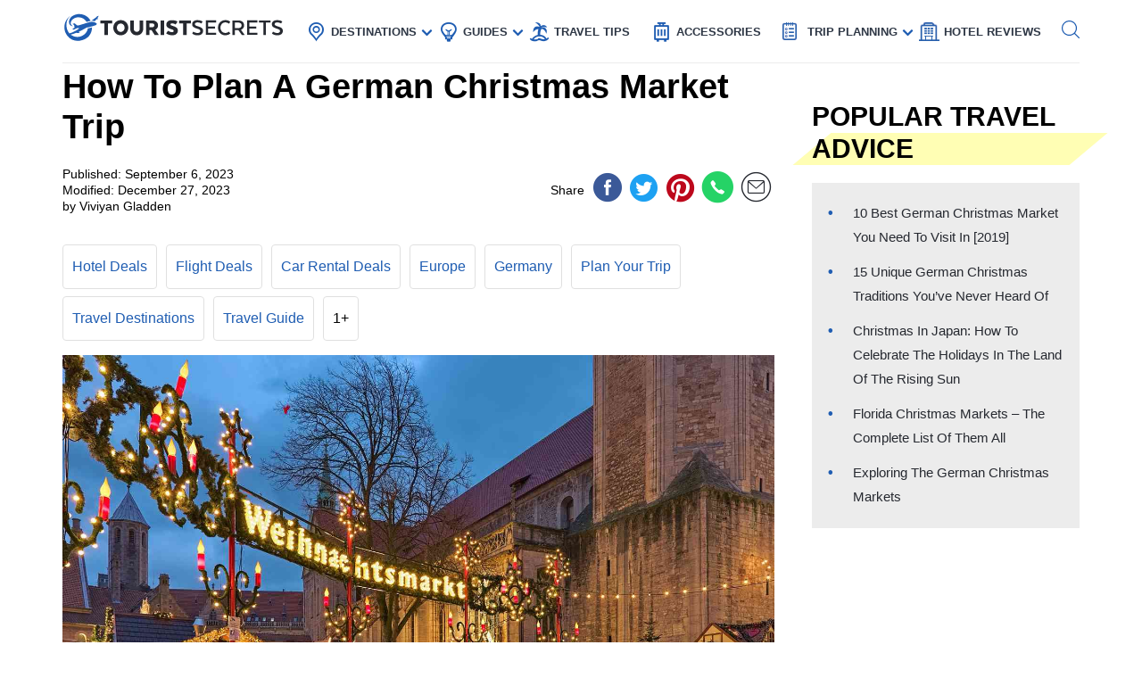

--- FILE ---
content_type: text/html; charset=UTF-8
request_url: https://www.touristsecrets.com/travel-tips/how-to-plan-a-german-christmas-market-trip/
body_size: 32127
content:
<!DOCTYPE html>
<html lang="en-US" prefix="og: http://ogp.me/ns#">
<head>
  <meta name="p:domain_verify" content="5bdceac9032b097e1c4da905ccc8e3ec"/>
  
  <script>(function(w,d,s,l,i){w[l]=w[l]||[];w[l].push({'gtm.start':new Date().getTime(),event:'gtm.js'});var f=d.getElementsByTagName(s)[0],j=d.createElement(s),dl=l!='dataLayer'?'&l='+l:'';j.async=!0;j.src='https://www.googletagmanager.com/gtm.js?id='+i+dl;f.parentNode.insertBefore(j,f)})(window,document,'script','dataLayer','GTM-NR37QTR')</script>
  

  <meta charset="UTF-8">
  <meta name="viewport" content="width=device-width, initial-scale=1.0">
  <link rel="profile" href="https://gmpg.org/xfn/11">
  <meta http-equiv="X-UA-Compatible" content="ie=edge">
  <link rel="shortcut icon" href="https://www.touristsecrets.com/wp-content/themes/touristsecrets/favicon.png" type="image/x-icon">
  <link href="https://cdnjs.cloudflare.com/ajax/libs/OwlCarousel2/2.3.4/assets/owl.carousel.min.css" rel="stylesheet">

      <title>How to Plan a German Christmas Market Trip | TouristSecrets</title>
  
    <meta https-equiv="x-dns-prefetch-control" content="on">
  <link rel="preconnect" href="//ws-na.amazon-adsystem.com" crossorigin />
  <link rel="preconnect" href="//fls-na.amazon-adsystem.com" crossorigin />
  
  <link rel="preconnect" href="//www.google-analytics.com" crossorigin />
  <link rel="preconnect" href="//ct.pinterest.com" crossorigin />
  
  <link rel="preload" href="https://www.touristsecrets.com/wp-content/themes/touristsecrets/assets/fonts/ts.ttf" as="font" crossorigin/><link rel="preload" href="https://www.touristsecrets.com/wp-content/themes/touristsecrets/assets/css/single-styles.pure.min.css?ver=5.1.5" as="style"/><link rel="stylesheet" id="moove_gdpr_frontend-css" href="https://www.touristsecrets.com/wp-content/plugins/gdpr-cookie-compliance/dist/styles/gdpr-main.css?ver=4.7.4" type="text/css"<meta property="og:title" content="How To Plan A German Christmas Market Trip"/>
<meta property="og:description" content="Introduction

Are you ready to immerse yourself in the festive spirit of the holiday season? Look no further than a trip to the enchanting German Christmas mark"/>
<meta property="og:image" content="https://www.touristsecrets.com/wp-content/uploads/2023/09/how-to-plan-a-german-christmas-market-trip-1693963255.jpg"/>
<meta name="twitter:card" content="summary">
<meta name="twitter:title" content="How To Plan A German Christmas Market Trip"/>
<meta name="twitter:description" content="Introduction

Are you ready to immerse yourself in the festive spirit of the holiday season? Look no further than a trip to the enchanting German Christmas mark"/>
<meta name="twitter:image" content="https://www.touristsecrets.com/wp-content/uploads/2023/09/how-to-plan-a-german-christmas-market-trip-1693963255.jpg"/>
<meta name="author" content="Viviyan Gladden"/>


<meta name="description" content="Discover essential travel tips for planning the perfect German Christmas market trip. Explore festive traditions, enchanting stalls, and culinary delights."/>
<link rel="canonical" href="https://www.touristsecrets.com/travel-tips/how-to-plan-a-german-christmas-market-trip/" />
<meta property="og:locale" content="en_US" />
<meta property="og:type" content="article" />
<meta property="og:url" content="https://www.touristsecrets.com/travel-tips/how-to-plan-a-german-christmas-market-trip/" />
<meta property="og:site_name" content="TouristSecrets" />
<meta property="article:publisher" content="https://www.facebook.com/Touristsecrets-2279377948775960/" />
<meta property="article:section" content="Travel Tips" />
<meta property="article:published_time" content="2023-09-06T05:01:09+00:00" />
<meta property="article:modified_time" content="2023-12-27T07:45:40+00:00" />
<meta property="og:updated_time" content="2023-12-27T07:45:40+00:00" />
<meta name="twitter:card" content="summary" />
<meta name="twitter:site" content="@SecretsTourist" />
<meta name="twitter:creator" content="@SecretsTourist" />
<script type='application/ld+json' class='yoast-schema-graph yoast-schema-graph--main'>{"@context":"https://schema.org","@graph":[{"@type":"BreadcrumbList","@id":"https://www.touristsecrets.com/travel-tips/how-to-plan-a-german-christmas-market-trip/#breadcrumb","itemListElement":[{"@type":"ListItem","position":1,"item":{"@type":"WebPage","@id":"https://www.touristsecrets.com/","url":"https://www.touristsecrets.com/","name":"TouristSecrets"}},{"@type":"ListItem","position":2,"item":{"@type":"WebPage","@id":"https://www.touristsecrets.com/travel-tips/","url":"https://www.touristsecrets.com/travel-tips/","name":"Travel Tips"}},{"@type":"ListItem","position":3,"item":{"@type":"WebPage","@id":"https://www.touristsecrets.com/travel-tips/how-to-plan-a-german-christmas-market-trip/","url":"https://www.touristsecrets.com/travel-tips/how-to-plan-a-german-christmas-market-trip/","name":"How To Plan A German Christmas Market Trip"}}]}]}</script>


<link rel='dns-prefetch' href='//www.touristsecrets.com' />
<link rel='dns-prefetch' href='//scripts.mediavine.com' />
<link rel="alternate" type="application/rss+xml" title="TouristSecrets &raquo; Feed" href="https://www.touristsecrets.com/feed/" />
<link rel="alternate" type="application/rss+xml" title="TouristSecrets &raquo; Comments Feed" href="https://www.touristsecrets.com/comments/feed/" />
<link rel="alternate" type="application/rss+xml" title="TouristSecrets &raquo; How To Plan A German Christmas Market Trip Comments Feed" href="https://www.touristsecrets.com/travel-tips/how-to-plan-a-german-christmas-market-trip/feed/" />
<link rel='stylesheet' id='single-styles-css'  href='https://www.touristsecrets.com/wp-content/themes/touristsecrets/assets/css/single-styles.pure.min.css?ver=5.1.7' type='text/css' media='all' />
<link   rel='stylesheet' onload="this.media='all'" id='elasticpress-autosuggest' href='https://www.touristsecrets.com/wp-content/plugins/elasticpress/dist/css/autosuggest-styles.min.css?ver=3.5.4' type='text/css' media='print' />
<link rel='stylesheet' id='sitewide-styles-css'  href='https://www.touristsecrets.com/wp-content/themes/touristsecrets/assets/css/sitewide.css?ver=5.1.11' type='text/css' media='all' />
<script   type='text/javascript' async="async" data-noptimize="1" data-cfasync="false" defer src='https://scripts.mediavine.com/tags/tourist-secrets.js?ver=5.1.2'></script>
<script type='text/javascript'>
/* <![CDATA[ */
var post_grid_ajax = {"post_grid_ajaxurl":"https:\/\/www.touristsecrets.com\/wp-admin\/admin-ajax.php"};
/* ]]> */
</script>
<script type='text/javascript'>
/* <![CDATA[ */
var blog = {"ajaxurl":"https:\/\/www.touristsecrets.com\/wp-json\/custom\/v1\/loadmore","security":"e4786a10f2"};
var object_name = {"templateUrl":"https:\/\/www.touristsecrets.com\/wp-content\/themes\/touristsecrets"};
/* ]]> */
</script>
<script defer='defer' id='wpacu-combined-js-head-group-1' type='text/javascript' src='https://www.touristsecrets.com/wp-content/cache/asset-cleanup/js/head-9d6af767395170f72684a33523b273186958e7f0.js'></script><link rel='https://api.w.org/' href='https://www.touristsecrets.com/wp-json/' />


<script async type='text/javascript' src="https://pagead2.googlesyndication.com/pagead/js/adsbygoogle.js?client=ca-pub-5734292711266667" crossorigin="anonymous"></script>
<script type='text/javascript' async="async" data-noptimize="1" data-cfasync="false" src='https://scripts.mediavine.com/tags/tourist-secrets.js?ver=5.1.2'></script><style type="text/css">.aawp .aawp-tb__row--highlight{background-color:#256aaf;}.aawp .aawp-tb__row--highlight{color:#fff;}.aawp .aawp-tb__row--highlight a{color:#fff;}</style>

<script type="application/ld+json" class="saswp-schema-markup-output">
[{"@context":"https:\/\/schema.org","@type":"LandmarksOrHistoricalBuildings","@id":"https:\/\/www.touristsecrets.com\/travel-tips\/how-to-plan-a-german-christmas-market-trip\/#LandmarksOrHistoricalBuildings","address":{"@type":"PostalAddress"},"image":[{"@type":"ImageObject","@id":"https:\/\/www.touristsecrets.com\/travel-tips\/how-to-plan-a-german-christmas-market-trip\/#primaryimage","url":"https:\/\/www.touristsecrets.com\/wp-content\/uploads\/2023\/09\/how-to-plan-a-german-christmas-market-trip-1693963255-1280x720.jpg","width":"1280","height":"720"},{"@type":"ImageObject","url":"https:\/\/www.touristsecrets.com\/wp-content\/uploads\/2023\/09\/how-to-plan-a-german-christmas-market-trip-1693963255-640x480.jpg","width":"640","height":"480"},{"@type":"ImageObject","url":"https:\/\/www.touristsecrets.com\/wp-content\/uploads\/2023\/09\/how-to-plan-a-german-christmas-market-trip-1693963255-300x300.jpg","width":"300","height":"300"}]},

{"@context":"https:\/\/schema.org","@type":"TouristDestination","@id":"https:\/\/www.touristsecrets.com\/travel-tips\/how-to-plan-a-german-christmas-market-trip\/#TouristDestination","address":{"@type":"PostalAddress"},"image":[{"@type":"ImageObject","@id":"https:\/\/www.touristsecrets.com\/travel-tips\/how-to-plan-a-german-christmas-market-trip\/#primaryimage","url":"https:\/\/www.touristsecrets.com\/wp-content\/uploads\/2023\/09\/how-to-plan-a-german-christmas-market-trip-1693963255-1280x720.jpg","width":"1280","height":"720"},{"@type":"ImageObject","url":"https:\/\/www.touristsecrets.com\/wp-content\/uploads\/2023\/09\/how-to-plan-a-german-christmas-market-trip-1693963255-640x480.jpg","width":"640","height":"480"},{"@type":"ImageObject","url":"https:\/\/www.touristsecrets.com\/wp-content\/uploads\/2023\/09\/how-to-plan-a-german-christmas-market-trip-1693963255-300x300.jpg","width":"300","height":"300"}]},

{"@context":"https:\/\/schema.org","@type":"TouristAttraction","@id":"https:\/\/www.touristsecrets.com\/travel-tips\/how-to-plan-a-german-christmas-market-trip\/#TouristAttraction","address":{"@type":"PostalAddress"},"image":[{"@type":"ImageObject","@id":"https:\/\/www.touristsecrets.com\/travel-tips\/how-to-plan-a-german-christmas-market-trip\/#primaryimage","url":"https:\/\/www.touristsecrets.com\/wp-content\/uploads\/2023\/09\/how-to-plan-a-german-christmas-market-trip-1693963255-1280x720.jpg","width":"1280","height":"720"},{"@type":"ImageObject","url":"https:\/\/www.touristsecrets.com\/wp-content\/uploads\/2023\/09\/how-to-plan-a-german-christmas-market-trip-1693963255-640x480.jpg","width":"640","height":"480"},{"@type":"ImageObject","url":"https:\/\/www.touristsecrets.com\/wp-content\/uploads\/2023\/09\/how-to-plan-a-german-christmas-market-trip-1693963255-300x300.jpg","width":"300","height":"300"}]},

{"@context":"https:\/\/schema.org","@type":"BlogPosting","@id":"https:\/\/www.touristsecrets.com\/travel-tips\/how-to-plan-a-german-christmas-market-trip\/#blogposting","mainEntityOfPage":"https:\/\/www.touristsecrets.com\/travel-tips\/how-to-plan-a-german-christmas-market-trip\/","headline":"How To Plan A German Christmas Market Trip","description":"Introduction Are you ready to immerse yourself in the festive spirit of the holiday season? Look no further than a","articleBody":"Introduction\n\nAre you ready to immerse yourself in the festive spirit of the holiday season? Look no further than a trip to the enchanting German Christmas markets. Known for their magical atmosphere, rich traditions, and delightful festivities, these markets are a must-visit for anyone seeking a memorable winter experience. From the smell of gingerbread cookies drifting through the air to the twinkling lights illuminating the stalls, a German Christmas market trip offers a truly unforgettable adventure.\n&nbsp;\nDuring the Christmas season, cities and towns across Germany come alive with an array of enchanting markets filled with handcrafted goods, delicious food, and joyful entertainment. From the iconic Christkindlesmarkt in Nuremberg to the charming market in Cologne, each destination showcases its own unique charm and traditions. Whether you're a first-time visitor or returning for another year, planning your German Christmas market trip is an exciting endeavor.\n&nbsp;\nIn this guide, we'll take you through the essential steps to plan your perfect German Christmas market trip. From choosing the right city to exploring the market and indulging in traditional treats, we'll cover everything you need to know to make the most of this festive experience. So, grab a cup of Gl\u00fchwein (mulled wine) and let's get started on planning your magical journey through the wonders of German Christmas markets.&nbsp;What is a German Christmas Market?\n\nGerman Christmas markets, also known as Christkindlmarkts or Weihnachtsmarkts, are a beloved holiday tradition that dates back centuries. These markets are temporary outdoor gatherings that take place in city squares, town centers, or historic locations throughout Germany during the Advent season, which begins on the fourth Sunday before Christmas.\n&nbsp;\nThe origins of German Christmas markets can be traced back to the Late Middle Ages, where they first emerged as a way for craftspeople and artisans to sell their handmade goods in preparation for the Christmas holiday. Over time, these markets evolved into festive celebrations that bring communities together and ignite the holiday spirit.\n&nbsp;\nWhat sets German Christmas markets apart is their enchanting atmosphere and festive decorations. From the moment you step into a market, you'll be greeted by rows of decorative stalls adorned with twinkling lights, garlands, and ornaments. The scent of freshly baked gingerbread and spiced mulled wine fills the air, creating a warm and inviting ambiance.\n&nbsp;\nAt a German Christmas market, you'll find a wide variety of unique goods and crafts. Local artisans showcase their talent by selling handmade ornaments, wooden toys, intricate glassware, and beautifully crafted textiles. It's the perfect place to find one-of-a-kind gifts for loved ones or souvenirs to commemorate your trip.\n&nbsp;\nFood and drink are also an integral part of the German Christmas market experience. Indulge in traditional treats such as Lebkuchen (gingerbread), Stollen (fruitcake), warm roasted chestnuts, and hearty sausages. Don't forget to sample the famous Gl\u00fchwein, a warm mulled wine infused with spices, which is often served in charmingly decorated mugs.\n&nbsp;\nIn addition to shopping and tasting delicious food, German Christmas markets offer a range of entertainment and activities. From live performances of Christmas carols and plays to ice-skating rinks and amusement rides, there's something for everyone to enjoy, young and old alike.\n&nbsp;\nNow that you have a better understanding of what German Christmas markets are all about, it's time to dive into the exciting process of choosing your destination and planning your trip.&nbsp;Choosing the Right City\n\nGermany is home to numerous cities and towns that host enchanting Christmas markets, each with its own unique charm. When selecting the right city for your German Christmas market trip, there are a few factors to consider.\n&nbsp;\nFirst and foremost, research the reputation and popularity of the Christmas markets in different cities. Some markets, like the Christkindlesmarkt in Nuremberg and the market in Dresden, are renowned for their centuries-old traditions and draw in crowds from around the world. On the other hand, smaller towns may offer a more intimate and authentic experience.\n&nbsp;\nConsider the size of the city and the market itself. Larger cities such as Berlin and Cologne typically have multiple Christmas markets spread throughout different neighborhoods. These cities offer a wealth of attractions and activities beyond the markets, making them ideal for those seeking a multi-faceted holiday experience. Smaller towns, such as Rothenburg ob der Tauber or R\u00fcdesheim, offer a more intimate and cozy atmosphere, perfect for a romantic getaway or a quieter retreat.\n&nbsp;\nAnother aspect to consider is the location and accessibility of the city. Germany's efficient transportation system makes it easy to travel between different cities by train or bus. If you have limited time, choosing a city that is well-connected to major transportation hubs can save you valuable travel time.\n&nbsp;\nAdditionally, think about the ambiance and setting you prefer. Some Christmas markets are nestled within historic town centers with stunning architecture and picturesque landscapes. Others are located in more modern settings with vibrant cityscapes. Decide whether you prefer a traditional and nostalgic atmosphere or a more contemporary and energetic vibe.\n&nbsp;\nLastly, don't forget to take into account personal preferences and interests. If you're a fan of arts and culture, cities like Munich and Dresden offer a wealth of cultural attractions to explore alongside their Christmas markets. If you're a food enthusiast, consider cities known for their culinary delights, such as Frankfurt or Stuttgart.\n&nbsp;\nUltimately, choosing the right city for your German Christmas market trip depends on a combination of factors such as market reputation, city size, location, ambiance, and personal interests. By considering these factors, you'll be able to select a city that suits your preferences and ensures a memorable and enjoyable holiday experience.&nbsp;Researching Dates and Opening Hours\n\nWhen planning your German Christmas market trip, it's important to research the dates and opening hours of your chosen markets. The Advent season, beginning in late November or early December, is when the Christmas markets come to life, but each market may have its own unique schedule.\n&nbsp;\nStart by identifying the specific dates during which the markets in your chosen city will be open. Most German Christmas markets run for several weeks, with some starting as early as late November and continuing until just before Christmas. However, the exact dates can vary from city to city, so make sure to consult official websites or reliable travel resources for accurate information.\n&nbsp;\nIn addition to the overall duration, it's crucial to know the opening and closing hours of the markets. While some markets open early in the morning, others may start later in the day and stay open until late at night. Being aware of these timings will help you plan your itinerary and make the most of your time at the market.\n&nbsp;\nAnother aspect to consider is whether the market operates on weekdays or weekends. Some markets, especially in larger cities, are open every day of the week, allowing for flexibility in your travel plans. However, smaller markets in smaller towns may only open on specific days, such as weekends or select weekdays.\n&nbsp;\nIn certain cities, there may be special events or activities that are scheduled for specific dates. These could include parades, concerts, or ceremonial activities like the lighting of the Christmas tree. Researching these additional events can help you plan your visit accordingly, ensuring you don't miss out on any unique experiences.\n&nbsp;\nTo gather all the necessary information, visit official city websites, tourism boards, or reputable travel resources. These sources often provide up-to-date details about dates, opening hours, and any special events happening during the Christmas market season.\n&nbsp;\nBy conducting thorough research on dates and opening hours, you can plan your trip effectively and avoid any disappointments or missed opportunities. With this knowledge in hand, you'll be well-prepared to immerse yourself in the magical atmosphere of the German Christmas markets.&nbsp;Transportation and Accommodation\n\nWhen embarking on a German Christmas market trip, it's essential to consider transportation and accommodation to ensure a smooth and enjoyable journey. Here are some tips to help you plan this aspect of your trip.\n&nbsp;\nFirstly, consider the most convenient mode of transportation to reach your chosen destination. Germany has an excellent transportation network, including trains, buses, and airports. Depending on your location and preference, you can choose between domestic flights, train rides, or long-distance buses. Trains are a popular choice due to their efficiency and connectivity, allowing you to easily explore multiple cities or towns during your trip.\n&nbsp;\nOnce you've arrived at your destination, it's important to think about getting around within the city. Many Christmas markets are situated in central locations, making it easy to explore them on foot. However, larger cities like Berlin or Munich may require the use of public transportation, such as trams, buses, or underground trains. Familiarize yourself with the city's public transportation system to plan your routes and purchase the necessary tickets or passes.\n&nbsp;\nNext, consider your accommodation options. Germany offers a wide range of accommodations, from luxury hotels to cozy guesthouses and budget-friendly hostels. It's advisable to book your accommodations well in advance, especially if you plan to visit popular cities or during peak market dates. Staying close to the city center will make it convenient to access the markets and other attractions on foot.\n&nbsp;\nIf you're on a budget or seeking a more immersive experience, consider staying in a vacation rental or holiday apartment. These options often provide more space and amenities compared to traditional hotel rooms, allowing you to enjoy a home-away-from-home experience.\n&nbsp;\nAnother important aspect to consider is the duration of your stay. While some travelers prefer a quick weekend getaway, others may opt for a longer trip to explore multiple markets and cities. Plan your itinerary accordingly and allocate enough time to fully experience the Christmas market atmosphere and explore the city beyond the markets.\n&nbsp;\nLastly, consider any transportation or accommodation deals or packages that may be available. During the Christmas market season, some cities offer special travel or accommodation packages that include discounted rates or added amenities. Explore these options to maximize your savings and enhance your overall experience.\n&nbsp;\nBy carefully considering transportation and accommodation options, you can ensure a seamless and comfortable journey to the German Christmas markets. With your travel logistics taken care of, you'll be ready to immerse yourself in the festive atmosphere and create unforgettable memories.&nbsp;Must-Visit Christmas Markets in Germany\n\nGermany is home to countless Christmas markets, each offering its own unique atmosphere and traditions. While it's difficult to visit them all, there are a few standout markets that you should consider adding to your itinerary. Here are some must-visit Christmas markets in Germany.\n&nbsp;\n1. Christkindlesmarkt, Nuremberg: This world-famous market dates back to the mid-16th century and is renowned for its historical charm. It features over 180 stalls selling traditional crafts and delicacies. Don't miss the iconic Christkind, the market's official opening ceremony.\n&nbsp;\n2. Striezelmarkt, Dresden: One of Germany's oldest Christmas markets, the Striezelmarkt is known for its impressive display of crafts, delicious food, and a towering Christmas pyramid. Try the famous Dresden Stollen, a traditional fruitcake.\n&nbsp;\n3. Cologne Christmas Market: Located in the heart of the city, this market boasts over 160 stalls and offers a picturesque setting with the Cologne Cathedral as a backdrop. Enjoy a ride on the Ferris wheel for a panoramic view of the city.\n&nbsp;\n4. Rothenburg ob der Tauber Christmas Market: Step into a fairytale at this charming market in the medieval town of Rothenburg. With its half-timbered houses, twinkling lights, and festive decorations, this market is a true winter wonderland.\n&nbsp;\n5. R\u00fcdesheim Christmas Market: Nestled along the Rhine River, this market captivates visitors with its idyllic setting and cozy atmosphere. Taste the local R\u00fcdesheim coffee, a delightful creation of coffee, sugar, whipped cream, and a dash of spirits.\n&nbsp;\n6. Dortmund Christmas Market: Known for its massive 45-meter-high Christmas tree and bustling atmosphere, this market attracts millions of visitors each year. Explore the many stalls offering crafts, food, and unique gifts.\n&nbsp;\n7. Munich Christmas Market: The bustling capital of Bavaria hosts several Christmas markets, but the most famous is the Christkindlmarkt at Marienplatz. Take a stroll through the market, enjoy the festive ambiance, and don't forget to try the delicious gingerbread cookies.\n&nbsp;\nThese are just a few examples of the many incredible Christmas markets Germany has to offer. Each market has its own unique charm, traditions, and local specialties. Research the markets in your chosen cities and plan your itinerary accordingly to make the most of your trip.\n&nbsp;\nRemember, while these markets are popular, there are also smaller, lesser-known markets that can be just as delightful. Explore the local markets in the smaller towns or off-the-beaten-path locations to discover hidden gems and experience a more intimate and authentic Christmas market experience.\n&nbsp;\nNow that you have an idea of some must-visit Christmas markets in Germany, it's time to plan your visit and get ready to indulge in the magical atmosphere of these enchanting winter wonderlands.&nbsp;Exploring the Market\n\nOnce you've arrived at a German Christmas market, it's time to immerse yourself in the festive atmosphere and explore all that the market has to offer. Whether it's your first time or you're a seasoned visitor, here are some tips for making the most of your experience.\n&nbsp;\nStart by taking a leisurely stroll through the market to get a sense of the layout and atmosphere. Marvel at the twinkling lights, festive decorations, and charming stalls that line the streets. Allow yourself to be drawn in by the sounds of holiday music and the enticing aroma of traditional food and drinks.\n&nbsp;\nAs you navigate the market, take your time to peruse the various stalls. Each one offers a unique selection of handcrafted goods, from ornaments and jewelry to pottery and textiles. Admire the skill and craftsmanship of the artisans and consider purchasing a special memento or gift for yourself or loved ones back home.\n&nbsp;\nDon't forget to indulge in the delicious food and drinks that are synonymous with German Christmas markets. Sample warm roasted chestnuts, savory sausages, and freshly baked pretzels. Treat yourself to a cup of frothy hot chocolate or mulled wine, known as Gl\u00fchwein, in a beautifully decorated mug.\n&nbsp;\nWhile exploring the market, keep an eye out for live performances and entertainment. Many markets have stages or designated areas for music, dance, and theater performances. Enjoy the enchanting sounds of Christmas carols or be captivated by traditional dance displays.\n&nbsp;\nEngage with the friendly vendors and locals. Strike up a conversation, ask for recommendations, and learn about the market's unique traditions. Many vendors are more than happy to share their stories and knowledge, adding an extra layer of authenticity to your experience.\n&nbsp;\nTake a break from the hustle and bustle of the market by finding a cozy seating area or a heated tent. Use this time to rest your feet, sip on a warm beverage, and absorb the magical atmosphere around you. Use the opportunity to people-watch and soak in the joyous ambiance of the market.\n&nbsp;\nLastly, don't be afraid to wander beyond the main market area. Some cities have multiple Christmas markets, each offering its own distinct theme or ambiance. Explore different neighborhoods and markets to discover hidden gems and unique experiences.\n&nbsp;\nRemember, the key to exploring a German Christmas market is to take your time, savor every moment, and allow yourself to be fully immersed in the festive atmosphere. Let the sights, sounds, and flavors transport you to a world of holiday enchantment.&nbsp;Traditional Food and Drinks\n\nOne of the highlights of visiting a German Christmas market is the opportunity to indulge in a variety of traditional foods and drinks that are synonymous with the holiday season. From warm and hearty dishes to sweet treats, here are some must-try flavors that will delight your taste buds.\n&nbsp;\nOne of the most iconic treats at German Christmas markets is Lebkuchen, a type of gingerbread that comes in various shapes and sizes. These spiced cookies are often decorated with intricate icing designs and make for perfect edible souvenirs or gifts.\n&nbsp;\nStollen is another beloved holiday treat made of sweet yeast dough combined with dried fruits, nuts, and spices. This traditional fruitcake is usually dusted with powdered sugar and has a rich, moist texture that pairs perfectly with a warm cup of coffee or tea.\n&nbsp;\nIf you're looking for something savory, be sure to try Bratwurst. These grilled sausages, often served in a crusty roll, are a staple at German Christmas markets. The aroma of sizzling Bratwurst is irresistible, and they are typically enjoyed with a dollop of mustard.\n&nbsp;\nFor a quick snack or appetizer, grab a bag of Gebrannte Mandeln, which are caramelized almonds. The warm, sweet aroma of these roasted nuts will tempt you from afar. They make for a perfect on-the-go treat as you explore the market.\n&nbsp;\nNo visit to a German Christmas market is complete without a cup of Gl\u00fchwein, a warm and spiced mulled wine. Served in charmingly decorated mugs, Gl\u00fchwein is the epitome of winter comfort. The combination of red wine, spices like cinnamon and cloves, and a hint of citrus creates a delightful and warming beverage.\n&nbsp;\nIf wine isn't your preference, there are plenty of other non-alcoholic options to enjoy. Try a cup of Kinderpunsch, a children's version of Gl\u00fchwein made with fruit juices and spices. Or opt for a cup of hei\u00dfe Schokolade, hot chocolate topped with whipped cream or marshmallows, for a creamy and decadent treat.\n&nbsp;\nThese are just a few examples of the delightful food and drinks you can savor at German Christmas markets. From sweet to savory, each market offers a unique culinary experience that celebrates the flavors of the holiday season.\n&nbsp;\nAs you wander through the market, let the enticing aromas guide you to the different food stalls. Engage with the vendors, ask for recommendations, and don't be afraid to try something new. The magic of a German Christmas market lies not only in the festive atmosphere but also in the delightful gastronomic delights that await you at every turn.&nbsp;Entertainment and Activities\n\nGerman Christmas markets offer more than just delightful food and charming stalls. They are vibrant hubs of entertainment, where you can immerse yourself in a range of activities that add to the festive spirit. Here are some of the entertainment options and activities you can enjoy during your visit.\n&nbsp;\nLive performances of Christmas carols, choirs, and orchestras are a common sight at German Christmas markets. Take a seat and enjoy the enchanting melodies that fill the air. Sing along to classic holiday tunes and allow the music to transport you into the joyful holiday spirit.\n&nbsp;\nMany markets also feature theatrical and dance performances that bring traditional holiday stories and characters to life. From puppet shows to elaborate reenactments of Christmas stories, these performances add an extra layer of magic and entertainment to your market experience.\n&nbsp;\nFor those seeking a more active experience, lace up your ice skates and hit the ice at one of the many ice-skating rinks set up at German Christmas markets. Glide under twinkling lights and experience the joy of skating amidst the festive atmosphere. Some markets even offer ice-skating shows and competitions for additional entertainment.\n&nbsp;\nChildren will find plenty of fun activities tailored just for them. Many markets have dedicated areas with rides, games, and attractions for kids. From merry-go-rounds to small roller coasters, these attractions create lasting memories for young visitors and ensure a wonderful family experience at the market.\n&nbsp;\nAnother popular activity at German Christmas markets is browsing through a wide variety of arts and crafts workshops. These workshops allow visitors to engage with artisans and learn about traditional crafts such as candle making, pottery, or wreath weaving. Participating in these workshops provides a hands-on experience and the opportunity to create personalized souvenirs.\n&nbsp;\nAs you explore the market, keep an eye out for cultural demonstrations and performances. These can include traditional dances, parades, and processionals that showcase regional customs and folklore. Witnessing these cultural displays adds depth and authenticity to your market experience.\n&nbsp;\nOther smaller-scale activities include writing letters to Santa Claus, visiting Santa's Grotto, or taking a horse-and-carriage ride through the streets surrounding the market. These activities add a touch of whimsy and wonder to your visit, making the market experience even more magical.\n&nbsp;\nEntertainment and activities at German Christmas markets provide a diverse range of experiences for visitors of all ages. Whether you're looking for music, performances, rides, workshops, or a chance to embrace local traditions, these market attractions ensure that there's never a dull moment during your visit.&nbsp;Shopping for Unique Gifts\n\nOne of the biggest draws of German Christmas markets is the opportunity to find unique and handmade gifts for your loved ones (or yourself!). The markets are filled with a diverse range of craft stalls offering a variety of goods. Here are some tips to help you make the most of your shopping experience.\n&nbsp;\nStart by exploring the different stalls and browsing their offerings. From handcrafted ornaments and jewelry to intricate woodwork, glassware, and textiles, there is something to suit every taste and budget. Take time to admire the craftsmanship and detail in each item.\n&nbsp;\nConsider shopping for traditional German products that are synonymous with Christmas markets. Look for nutcrackers, incense smokers, and Christmas pyramids, which are all popular and iconic German Christmas decorations.\n&nbsp;\nSupport local artisans by purchasing their creations. Many stalls at the markets are run by skilled craftspeople who create their goods by hand. Buying from these local artisans not only ensures that you're getting a unique and authentic item but also supports their craft and preserves traditional craftsmanship.\n&nbsp;\nTake advantage of the opportunity to personalize your gifts. Some artisans offer customization services, allowing you to have names, dates, or special messages engraved on items such as ornaments, wooden toys, or jewelry. These personalized gifts add a special touch and make them even more meaningful.\n&nbsp;\nConsider the practicality and durability of the items you're purchasing. While it's tempting to buy delicate ornaments or fragile glassware, keep in mind the journey back home and whether the items will withstand the trip. Opt for sturdier items or request packaging that will protect your purchases during travel.\n&nbsp;\nHave a budget in mind before you start shopping. With so many beautiful and tempting items on display, it's easy to get carried away. Setting a budget will help you manage your spending and ensure that you have room to purchase gifts for everyone on your list.\n&nbsp;\nDon't forget to negotiate. Some vendors may be open to negotiation, especially if you're buying multiple items or making a larger purchase. Maintain a friendly and respectful approach, and you may be surprised at the potential savings you can obtain.\n&nbsp;\nLastly, remember to keep track of your purchases and the stalls you visited. This will help you stay organized and make it easier when it comes time to wrap and distribute your gifts.\n&nbsp;\nShopping at a German Christmas market offers a unique and memorable experience, allowing you to find special gifts that carry the spirit of the holiday season and the charm of the market itself. Take your time, explore the stalls, and enjoy the process of finding that perfect, one-of-a-kind gift.&nbsp;Staying Warm and Cozy\n\nVisiting German Christmas markets during the winter season means embracing the cold weather. However, there are ways to stay warm and cozy while enjoying the festive atmosphere. Here are some tips to help you beat the chill and fully appreciate your experience at the market.\n&nbsp;\nDress in layers to ensure that you stay warm and comfortable. Start with a thermal base layer to trap heat close to your body, then add sweaters or fleece tops for insulation. A waterproof outer layer will protect you from any rain or snowfall. Don't forget to wear warm socks, gloves, scarves, and hats to keep extremities cozy.\n&nbsp;\nWear comfortable and waterproof shoes or boots that will protect your feet from the cold and wet ground. Look for footwear with good traction to prevent slipping on potentially icy surfaces.\n&nbsp;\nStay hydrated by drinking warm beverages like hot chocolate, mulled wine, or herbal tea. Not only will these warm drinks help to keep you cozy from the inside out, but they are also a delightful way to embrace the holiday spirit.\n&nbsp;\nSeek out heated areas within the market. Many markets have designated heated tents or seating areas for visitors to take a break. These spaces provide a cozy retreat from the chilly weather, allowing you to warm up, rest, and rejuvenate before continuing your exploration.\n&nbsp;\nIndulge in the comforting food options available at the market. Warm up your taste buds with hearty dishes like soups, sausages, or roasted chestnuts. These delicious treats not only satisfy your hunger but also provide a source of warmth and comfort.\n&nbsp;\nConsider purchasing hand warmers or pocket-sized heating pads to keep your hands warm. These small accessories can provide instant heat and are convenient to carry around in your pockets or gloves.\n&nbsp;\nEmbrace the opportunity to snuggle up in cozy blankets or wraps that are often available at the market. Wrap yourself in the softness and warmth of these blankets as you wander through the stalls, enhancing your comfort and keeping the cold at bay.\n&nbsp;\nTake advantage of any indoor areas or nearby establishments that offer warmth, such as cafes or shops. These spaces allow you to take a break from the chilly atmosphere and thaw out before continuing your market adventure.\n&nbsp;\nDon't forget to immerse yourself in the festive atmosphere by embracing the warmth of the holiday decorations and twinkling lights. Allow yourself to be captivated by the charm of the market, letting the festive ambiance uplift your spirits and create a cozy environment.\n&nbsp;\nWith these tips in your arsenal, you'll be able to stay warm and cozy while enjoying the magic of the German Christmas market. Remember, the cold weather is part of the charm, so bundle up, sip on a hot drink, and fully embrace the enchanting atmosphere of the winter season.&nbsp;Safety Tips for the Christmas Market\n\nWhile German Christmas markets are generally safe and enjoyable, it's always important to prioritize your safety as you navigate through crowded and festive environments. Here are some safety tips to keep in mind during your visit to the Christmas market.\n&nbsp;\nBe aware of your surroundings and keep an eye on your belongings at all times. The markets can be quite crowded, making them the perfect environment for pickpockets. Keep your wallet, phone, and other valuables in secure pockets or a small bag that is worn close to your body.\n&nbsp;\nStay alert and cautious when using ATMs or making cash transactions at the market. Make sure to shield your PIN when entering it, and be cautious of anyone trying to distract you or get too close while you're handling money.\n&nbsp;\nFollow the designated pedestrian pathways and respect any barriers or signs that indicate restricted areas. The markets can get crowded, so it's important to stay within the designated walking areas to avoid accidents or getting separated from your group.\n&nbsp;\nIf you're traveling with children, establish a meeting point in case anyone gets separated from the group. Teach them to approach market staff or security personnel for assistance if needed. Consider dressing your children in bright or distinctive clothing to make them more easily identifiable in a crowd.\n&nbsp;\nWhen enjoying food and drinks at the market, be cautious of hot beverages or foods that may be served at high temperatures. Allow them to cool down before consuming to prevent burns or scalds.\n&nbsp;\nPay attention to any weather advisories or warnings and be prepared for changing weather conditions. Dress in layers to stay warm but also be mindful of overheating if the market becomes especially crowded or if you move indoors to heated areas.\n&nbsp;\nBe cautious when walking on potentially slippery surfaces, such as cobblestones or icy pathways. Wear sturdy footwear with good traction and take your time when navigating slippery areas to avoid slips or falls.\n&nbsp;\nShould you require any medical attention or feel unwell during your visit, seek assistance from a first aid station or ask market staff for guidance. It's always better to address any health concerns promptly to ensure your well-being.\n&nbsp;\nTrust your instincts and use common sense throughout your visit. If something feels off or unsafe, remove yourself from the situation and seek assistance or guidance from market staff or security personnel.\n&nbsp;\nBy following these safety tips, you can ensure a pleasant and worry-free experience at the German Christmas market. Remember, the goal is to enjoy the festive atmosphere while also prioritizing your well-being and the safety of your belongings.&nbsp;Conclusion\n\nA German Christmas market trip offers a truly magical and enchanting experience. From the twinkling lights and festive decorations to the aroma of traditional food and the joyful sounds of live performances, these markets immerse you in the joyous spirit of the holiday season. As you plan your trip, consider the factors such as choosing the right city, researching dates and opening hours, arranging transportation and accommodation, and identifying must-visit markets based on their reputation and specialties.\n&nbsp;\nOnce you arrive, take the time to explore the market, indulge in traditional food and drinks, and participate in the entertainment and activities on offer. Shop for unique and handmade gifts that carry the charm and spirit of the market, and find ways to stay warm and cozy amidst the winter weather. Lastly, prioritize your safety by remaining aware of your surroundings, keeping an eye on your belongings, and following safety guidelines throughout your visit.\n&nbsp;\nUltimately, a German Christmas market trip is not just about ticking off attractions, but about immersing yourself in the festive atmosphere, embracing traditions, and creating lasting memories. So, make sure to take the time to savor each moment, appreciate the beauty and magic of the markets, and let the joyous spirit of the holiday season fill your heart.","keywords":"","name":"How To Plan A German Christmas Market Trip","url":"https:\/\/www.touristsecrets.com\/travel-tips\/how-to-plan-a-german-christmas-market-trip\/","datePublished":"2023-09-06T13:01:09Z","dateModified":"2023-12-27T15:45:40Z","author":{"@type":"Person","name":"Viviyan Gladden","description":"","image":{"@type":"ImageObject","url":"https:\/\/secure.gravatar.com\/avatar\/e7e1028a1b47f37c8ac5d3b4c157b6c4?s=96&d=mm&r=g","height":96,"width":96}},"publisher":{"@type":"Organization","name":"TouristSecrets","logo":{"@type":"ImageObject","url":"https:\/\/www.touristsecrets.com\/wp-content\/uploads\/2019\/05\/ts-logo.png","width":"796","height":"87"}},"image":[{"@type":"ImageObject","@id":"https:\/\/www.touristsecrets.com\/travel-tips\/how-to-plan-a-german-christmas-market-trip\/#primaryimage","url":"https:\/\/www.touristsecrets.com\/wp-content\/uploads\/2023\/09\/how-to-plan-a-german-christmas-market-trip-1693963255-1280x720.jpg","width":"1280","height":"720"},{"@type":"ImageObject","url":"https:\/\/www.touristsecrets.com\/wp-content\/uploads\/2023\/09\/how-to-plan-a-german-christmas-market-trip-1693963255-640x480.jpg","width":"640","height":"480"},{"@type":"ImageObject","url":"https:\/\/www.touristsecrets.com\/wp-content\/uploads\/2023\/09\/how-to-plan-a-german-christmas-market-trip-1693963255-300x300.jpg","width":"300","height":"300"}]},

{"@context":"https:\/\/schema.org","@type":"Article","@id":"https:\/\/www.touristsecrets.com\/travel-tips\/how-to-plan-a-german-christmas-market-trip\/#article","url":"https:\/\/www.touristsecrets.com\/travel-tips\/how-to-plan-a-german-christmas-market-trip\/","mainEntityOfPage":"https:\/\/www.touristsecrets.com\/travel-tips\/how-to-plan-a-german-christmas-market-trip\/","headline":"How To Plan A German Christmas Market Trip","description":"Introduction Are you ready to immerse yourself in the festive spirit of the holiday season? Look no further than a","articleBody":"Introduction\n\nAre you ready to immerse yourself in the festive spirit of the holiday season? Look no further than a trip to the enchanting German Christmas markets. Known for their magical atmosphere, rich traditions, and delightful festivities, these markets are a must-visit for anyone seeking a memorable winter experience. From the smell of gingerbread cookies drifting through the air to the twinkling lights illuminating the stalls, a German Christmas market trip offers a truly unforgettable adventure.\n&nbsp;\nDuring the Christmas season, cities and towns across Germany come alive with an array of enchanting markets filled with handcrafted goods, delicious food, and joyful entertainment. From the iconic Christkindlesmarkt in Nuremberg to the charming market in Cologne, each destination showcases its own unique charm and traditions. Whether you're a first-time visitor or returning for another year, planning your German Christmas market trip is an exciting endeavor.\n&nbsp;\nIn this guide, we'll take you through the essential steps to plan your perfect German Christmas market trip. From choosing the right city to exploring the market and indulging in traditional treats, we'll cover everything you need to know to make the most of this festive experience. So, grab a cup of Gl\u00fchwein (mulled wine) and let's get started on planning your magical journey through the wonders of German Christmas markets.&nbsp;What is a German Christmas Market?\n\nGerman Christmas markets, also known as Christkindlmarkts or Weihnachtsmarkts, are a beloved holiday tradition that dates back centuries. These markets are temporary outdoor gatherings that take place in city squares, town centers, or historic locations throughout Germany during the Advent season, which begins on the fourth Sunday before Christmas.\n&nbsp;\nThe origins of German Christmas markets can be traced back to the Late Middle Ages, where they first emerged as a way for craftspeople and artisans to sell their handmade goods in preparation for the Christmas holiday. Over time, these markets evolved into festive celebrations that bring communities together and ignite the holiday spirit.\n&nbsp;\nWhat sets German Christmas markets apart is their enchanting atmosphere and festive decorations. From the moment you step into a market, you'll be greeted by rows of decorative stalls adorned with twinkling lights, garlands, and ornaments. The scent of freshly baked gingerbread and spiced mulled wine fills the air, creating a warm and inviting ambiance.\n&nbsp;\nAt a German Christmas market, you'll find a wide variety of unique goods and crafts. Local artisans showcase their talent by selling handmade ornaments, wooden toys, intricate glassware, and beautifully crafted textiles. It's the perfect place to find one-of-a-kind gifts for loved ones or souvenirs to commemorate your trip.\n&nbsp;\nFood and drink are also an integral part of the German Christmas market experience. Indulge in traditional treats such as Lebkuchen (gingerbread), Stollen (fruitcake), warm roasted chestnuts, and hearty sausages. Don't forget to sample the famous Gl\u00fchwein, a warm mulled wine infused with spices, which is often served in charmingly decorated mugs.\n&nbsp;\nIn addition to shopping and tasting delicious food, German Christmas markets offer a range of entertainment and activities. From live performances of Christmas carols and plays to ice-skating rinks and amusement rides, there's something for everyone to enjoy, young and old alike.\n&nbsp;\nNow that you have a better understanding of what German Christmas markets are all about, it's time to dive into the exciting process of choosing your destination and planning your trip.&nbsp;Choosing the Right City\n\nGermany is home to numerous cities and towns that host enchanting Christmas markets, each with its own unique charm. When selecting the right city for your German Christmas market trip, there are a few factors to consider.\n&nbsp;\nFirst and foremost, research the reputation and popularity of the Christmas markets in different cities. Some markets, like the Christkindlesmarkt in Nuremberg and the market in Dresden, are renowned for their centuries-old traditions and draw in crowds from around the world. On the other hand, smaller towns may offer a more intimate and authentic experience.\n&nbsp;\nConsider the size of the city and the market itself. Larger cities such as Berlin and Cologne typically have multiple Christmas markets spread throughout different neighborhoods. These cities offer a wealth of attractions and activities beyond the markets, making them ideal for those seeking a multi-faceted holiday experience. Smaller towns, such as Rothenburg ob der Tauber or R\u00fcdesheim, offer a more intimate and cozy atmosphere, perfect for a romantic getaway or a quieter retreat.\n&nbsp;\nAnother aspect to consider is the location and accessibility of the city. Germany's efficient transportation system makes it easy to travel between different cities by train or bus. If you have limited time, choosing a city that is well-connected to major transportation hubs can save you valuable travel time.\n&nbsp;\nAdditionally, think about the ambiance and setting you prefer. Some Christmas markets are nestled within historic town centers with stunning architecture and picturesque landscapes. Others are located in more modern settings with vibrant cityscapes. Decide whether you prefer a traditional and nostalgic atmosphere or a more contemporary and energetic vibe.\n&nbsp;\nLastly, don't forget to take into account personal preferences and interests. If you're a fan of arts and culture, cities like Munich and Dresden offer a wealth of cultural attractions to explore alongside their Christmas markets. If you're a food enthusiast, consider cities known for their culinary delights, such as Frankfurt or Stuttgart.\n&nbsp;\nUltimately, choosing the right city for your German Christmas market trip depends on a combination of factors such as market reputation, city size, location, ambiance, and personal interests. By considering these factors, you'll be able to select a city that suits your preferences and ensures a memorable and enjoyable holiday experience.&nbsp;Researching Dates and Opening Hours\n\nWhen planning your German Christmas market trip, it's important to research the dates and opening hours of your chosen markets. The Advent season, beginning in late November or early December, is when the Christmas markets come to life, but each market may have its own unique schedule.\n&nbsp;\nStart by identifying the specific dates during which the markets in your chosen city will be open. Most German Christmas markets run for several weeks, with some starting as early as late November and continuing until just before Christmas. However, the exact dates can vary from city to city, so make sure to consult official websites or reliable travel resources for accurate information.\n&nbsp;\nIn addition to the overall duration, it's crucial to know the opening and closing hours of the markets. While some markets open early in the morning, others may start later in the day and stay open until late at night. Being aware of these timings will help you plan your itinerary and make the most of your time at the market.\n&nbsp;\nAnother aspect to consider is whether the market operates on weekdays or weekends. Some markets, especially in larger cities, are open every day of the week, allowing for flexibility in your travel plans. However, smaller markets in smaller towns may only open on specific days, such as weekends or select weekdays.\n&nbsp;\nIn certain cities, there may be special events or activities that are scheduled for specific dates. These could include parades, concerts, or ceremonial activities like the lighting of the Christmas tree. Researching these additional events can help you plan your visit accordingly, ensuring you don't miss out on any unique experiences.\n&nbsp;\nTo gather all the necessary information, visit official city websites, tourism boards, or reputable travel resources. These sources often provide up-to-date details about dates, opening hours, and any special events happening during the Christmas market season.\n&nbsp;\nBy conducting thorough research on dates and opening hours, you can plan your trip effectively and avoid any disappointments or missed opportunities. With this knowledge in hand, you'll be well-prepared to immerse yourself in the magical atmosphere of the German Christmas markets.&nbsp;Transportation and Accommodation\n\nWhen embarking on a German Christmas market trip, it's essential to consider transportation and accommodation to ensure a smooth and enjoyable journey. Here are some tips to help you plan this aspect of your trip.\n&nbsp;\nFirstly, consider the most convenient mode of transportation to reach your chosen destination. Germany has an excellent transportation network, including trains, buses, and airports. Depending on your location and preference, you can choose between domestic flights, train rides, or long-distance buses. Trains are a popular choice due to their efficiency and connectivity, allowing you to easily explore multiple cities or towns during your trip.\n&nbsp;\nOnce you've arrived at your destination, it's important to think about getting around within the city. Many Christmas markets are situated in central locations, making it easy to explore them on foot. However, larger cities like Berlin or Munich may require the use of public transportation, such as trams, buses, or underground trains. Familiarize yourself with the city's public transportation system to plan your routes and purchase the necessary tickets or passes.\n&nbsp;\nNext, consider your accommodation options. Germany offers a wide range of accommodations, from luxury hotels to cozy guesthouses and budget-friendly hostels. It's advisable to book your accommodations well in advance, especially if you plan to visit popular cities or during peak market dates. Staying close to the city center will make it convenient to access the markets and other attractions on foot.\n&nbsp;\nIf you're on a budget or seeking a more immersive experience, consider staying in a vacation rental or holiday apartment. These options often provide more space and amenities compared to traditional hotel rooms, allowing you to enjoy a home-away-from-home experience.\n&nbsp;\nAnother important aspect to consider is the duration of your stay. While some travelers prefer a quick weekend getaway, others may opt for a longer trip to explore multiple markets and cities. Plan your itinerary accordingly and allocate enough time to fully experience the Christmas market atmosphere and explore the city beyond the markets.\n&nbsp;\nLastly, consider any transportation or accommodation deals or packages that may be available. During the Christmas market season, some cities offer special travel or accommodation packages that include discounted rates or added amenities. Explore these options to maximize your savings and enhance your overall experience.\n&nbsp;\nBy carefully considering transportation and accommodation options, you can ensure a seamless and comfortable journey to the German Christmas markets. With your travel logistics taken care of, you'll be ready to immerse yourself in the festive atmosphere and create unforgettable memories.&nbsp;Must-Visit Christmas Markets in Germany\n\nGermany is home to countless Christmas markets, each offering its own unique atmosphere and traditions. While it's difficult to visit them all, there are a few standout markets that you should consider adding to your itinerary. Here are some must-visit Christmas markets in Germany.\n&nbsp;\n1. Christkindlesmarkt, Nuremberg: This world-famous market dates back to the mid-16th century and is renowned for its historical charm. It features over 180 stalls selling traditional crafts and delicacies. Don't miss the iconic Christkind, the market's official opening ceremony.\n&nbsp;\n2. Striezelmarkt, Dresden: One of Germany's oldest Christmas markets, the Striezelmarkt is known for its impressive display of crafts, delicious food, and a towering Christmas pyramid. Try the famous Dresden Stollen, a traditional fruitcake.\n&nbsp;\n3. Cologne Christmas Market: Located in the heart of the city, this market boasts over 160 stalls and offers a picturesque setting with the Cologne Cathedral as a backdrop. Enjoy a ride on the Ferris wheel for a panoramic view of the city.\n&nbsp;\n4. Rothenburg ob der Tauber Christmas Market: Step into a fairytale at this charming market in the medieval town of Rothenburg. With its half-timbered houses, twinkling lights, and festive decorations, this market is a true winter wonderland.\n&nbsp;\n5. R\u00fcdesheim Christmas Market: Nestled along the Rhine River, this market captivates visitors with its idyllic setting and cozy atmosphere. Taste the local R\u00fcdesheim coffee, a delightful creation of coffee, sugar, whipped cream, and a dash of spirits.\n&nbsp;\n6. Dortmund Christmas Market: Known for its massive 45-meter-high Christmas tree and bustling atmosphere, this market attracts millions of visitors each year. Explore the many stalls offering crafts, food, and unique gifts.\n&nbsp;\n7. Munich Christmas Market: The bustling capital of Bavaria hosts several Christmas markets, but the most famous is the Christkindlmarkt at Marienplatz. Take a stroll through the market, enjoy the festive ambiance, and don't forget to try the delicious gingerbread cookies.\n&nbsp;\nThese are just a few examples of the many incredible Christmas markets Germany has to offer. Each market has its own unique charm, traditions, and local specialties. Research the markets in your chosen cities and plan your itinerary accordingly to make the most of your trip.\n&nbsp;\nRemember, while these markets are popular, there are also smaller, lesser-known markets that can be just as delightful. Explore the local markets in the smaller towns or off-the-beaten-path locations to discover hidden gems and experience a more intimate and authentic Christmas market experience.\n&nbsp;\nNow that you have an idea of some must-visit Christmas markets in Germany, it's time to plan your visit and get ready to indulge in the magical atmosphere of these enchanting winter wonderlands.&nbsp;Exploring the Market\n\nOnce you've arrived at a German Christmas market, it's time to immerse yourself in the festive atmosphere and explore all that the market has to offer. Whether it's your first time or you're a seasoned visitor, here are some tips for making the most of your experience.\n&nbsp;\nStart by taking a leisurely stroll through the market to get a sense of the layout and atmosphere. Marvel at the twinkling lights, festive decorations, and charming stalls that line the streets. Allow yourself to be drawn in by the sounds of holiday music and the enticing aroma of traditional food and drinks.\n&nbsp;\nAs you navigate the market, take your time to peruse the various stalls. Each one offers a unique selection of handcrafted goods, from ornaments and jewelry to pottery and textiles. Admire the skill and craftsmanship of the artisans and consider purchasing a special memento or gift for yourself or loved ones back home.\n&nbsp;\nDon't forget to indulge in the delicious food and drinks that are synonymous with German Christmas markets. Sample warm roasted chestnuts, savory sausages, and freshly baked pretzels. Treat yourself to a cup of frothy hot chocolate or mulled wine, known as Gl\u00fchwein, in a beautifully decorated mug.\n&nbsp;\nWhile exploring the market, keep an eye out for live performances and entertainment. Many markets have stages or designated areas for music, dance, and theater performances. Enjoy the enchanting sounds of Christmas carols or be captivated by traditional dance displays.\n&nbsp;\nEngage with the friendly vendors and locals. Strike up a conversation, ask for recommendations, and learn about the market's unique traditions. Many vendors are more than happy to share their stories and knowledge, adding an extra layer of authenticity to your experience.\n&nbsp;\nTake a break from the hustle and bustle of the market by finding a cozy seating area or a heated tent. Use this time to rest your feet, sip on a warm beverage, and absorb the magical atmosphere around you. Use the opportunity to people-watch and soak in the joyous ambiance of the market.\n&nbsp;\nLastly, don't be afraid to wander beyond the main market area. Some cities have multiple Christmas markets, each offering its own distinct theme or ambiance. Explore different neighborhoods and markets to discover hidden gems and unique experiences.\n&nbsp;\nRemember, the key to exploring a German Christmas market is to take your time, savor every moment, and allow yourself to be fully immersed in the festive atmosphere. Let the sights, sounds, and flavors transport you to a world of holiday enchantment.&nbsp;Traditional Food and Drinks\n\nOne of the highlights of visiting a German Christmas market is the opportunity to indulge in a variety of traditional foods and drinks that are synonymous with the holiday season. From warm and hearty dishes to sweet treats, here are some must-try flavors that will delight your taste buds.\n&nbsp;\nOne of the most iconic treats at German Christmas markets is Lebkuchen, a type of gingerbread that comes in various shapes and sizes. These spiced cookies are often decorated with intricate icing designs and make for perfect edible souvenirs or gifts.\n&nbsp;\nStollen is another beloved holiday treat made of sweet yeast dough combined with dried fruits, nuts, and spices. This traditional fruitcake is usually dusted with powdered sugar and has a rich, moist texture that pairs perfectly with a warm cup of coffee or tea.\n&nbsp;\nIf you're looking for something savory, be sure to try Bratwurst. These grilled sausages, often served in a crusty roll, are a staple at German Christmas markets. The aroma of sizzling Bratwurst is irresistible, and they are typically enjoyed with a dollop of mustard.\n&nbsp;\nFor a quick snack or appetizer, grab a bag of Gebrannte Mandeln, which are caramelized almonds. The warm, sweet aroma of these roasted nuts will tempt you from afar. They make for a perfect on-the-go treat as you explore the market.\n&nbsp;\nNo visit to a German Christmas market is complete without a cup of Gl\u00fchwein, a warm and spiced mulled wine. Served in charmingly decorated mugs, Gl\u00fchwein is the epitome of winter comfort. The combination of red wine, spices like cinnamon and cloves, and a hint of citrus creates a delightful and warming beverage.\n&nbsp;\nIf wine isn't your preference, there are plenty of other non-alcoholic options to enjoy. Try a cup of Kinderpunsch, a children's version of Gl\u00fchwein made with fruit juices and spices. Or opt for a cup of hei\u00dfe Schokolade, hot chocolate topped with whipped cream or marshmallows, for a creamy and decadent treat.\n&nbsp;\nThese are just a few examples of the delightful food and drinks you can savor at German Christmas markets. From sweet to savory, each market offers a unique culinary experience that celebrates the flavors of the holiday season.\n&nbsp;\nAs you wander through the market, let the enticing aromas guide you to the different food stalls. Engage with the vendors, ask for recommendations, and don't be afraid to try something new. The magic of a German Christmas market lies not only in the festive atmosphere but also in the delightful gastronomic delights that await you at every turn.&nbsp;Entertainment and Activities\n\nGerman Christmas markets offer more than just delightful food and charming stalls. They are vibrant hubs of entertainment, where you can immerse yourself in a range of activities that add to the festive spirit. Here are some of the entertainment options and activities you can enjoy during your visit.\n&nbsp;\nLive performances of Christmas carols, choirs, and orchestras are a common sight at German Christmas markets. Take a seat and enjoy the enchanting melodies that fill the air. Sing along to classic holiday tunes and allow the music to transport you into the joyful holiday spirit.\n&nbsp;\nMany markets also feature theatrical and dance performances that bring traditional holiday stories and characters to life. From puppet shows to elaborate reenactments of Christmas stories, these performances add an extra layer of magic and entertainment to your market experience.\n&nbsp;\nFor those seeking a more active experience, lace up your ice skates and hit the ice at one of the many ice-skating rinks set up at German Christmas markets. Glide under twinkling lights and experience the joy of skating amidst the festive atmosphere. Some markets even offer ice-skating shows and competitions for additional entertainment.\n&nbsp;\nChildren will find plenty of fun activities tailored just for them. Many markets have dedicated areas with rides, games, and attractions for kids. From merry-go-rounds to small roller coasters, these attractions create lasting memories for young visitors and ensure a wonderful family experience at the market.\n&nbsp;\nAnother popular activity at German Christmas markets is browsing through a wide variety of arts and crafts workshops. These workshops allow visitors to engage with artisans and learn about traditional crafts such as candle making, pottery, or wreath weaving. Participating in these workshops provides a hands-on experience and the opportunity to create personalized souvenirs.\n&nbsp;\nAs you explore the market, keep an eye out for cultural demonstrations and performances. These can include traditional dances, parades, and processionals that showcase regional customs and folklore. Witnessing these cultural displays adds depth and authenticity to your market experience.\n&nbsp;\nOther smaller-scale activities include writing letters to Santa Claus, visiting Santa's Grotto, or taking a horse-and-carriage ride through the streets surrounding the market. These activities add a touch of whimsy and wonder to your visit, making the market experience even more magical.\n&nbsp;\nEntertainment and activities at German Christmas markets provide a diverse range of experiences for visitors of all ages. Whether you're looking for music, performances, rides, workshops, or a chance to embrace local traditions, these market attractions ensure that there's never a dull moment during your visit.&nbsp;Shopping for Unique Gifts\n\nOne of the biggest draws of German Christmas markets is the opportunity to find unique and handmade gifts for your loved ones (or yourself!). The markets are filled with a diverse range of craft stalls offering a variety of goods. Here are some tips to help you make the most of your shopping experience.\n&nbsp;\nStart by exploring the different stalls and browsing their offerings. From handcrafted ornaments and jewelry to intricate woodwork, glassware, and textiles, there is something to suit every taste and budget. Take time to admire the craftsmanship and detail in each item.\n&nbsp;\nConsider shopping for traditional German products that are synonymous with Christmas markets. Look for nutcrackers, incense smokers, and Christmas pyramids, which are all popular and iconic German Christmas decorations.\n&nbsp;\nSupport local artisans by purchasing their creations. Many stalls at the markets are run by skilled craftspeople who create their goods by hand. Buying from these local artisans not only ensures that you're getting a unique and authentic item but also supports their craft and preserves traditional craftsmanship.\n&nbsp;\nTake advantage of the opportunity to personalize your gifts. Some artisans offer customization services, allowing you to have names, dates, or special messages engraved on items such as ornaments, wooden toys, or jewelry. These personalized gifts add a special touch and make them even more meaningful.\n&nbsp;\nConsider the practicality and durability of the items you're purchasing. While it's tempting to buy delicate ornaments or fragile glassware, keep in mind the journey back home and whether the items will withstand the trip. Opt for sturdier items or request packaging that will protect your purchases during travel.\n&nbsp;\nHave a budget in mind before you start shopping. With so many beautiful and tempting items on display, it's easy to get carried away. Setting a budget will help you manage your spending and ensure that you have room to purchase gifts for everyone on your list.\n&nbsp;\nDon't forget to negotiate. Some vendors may be open to negotiation, especially if you're buying multiple items or making a larger purchase. Maintain a friendly and respectful approach, and you may be surprised at the potential savings you can obtain.\n&nbsp;\nLastly, remember to keep track of your purchases and the stalls you visited. This will help you stay organized and make it easier when it comes time to wrap and distribute your gifts.\n&nbsp;\nShopping at a German Christmas market offers a unique and memorable experience, allowing you to find special gifts that carry the spirit of the holiday season and the charm of the market itself. Take your time, explore the stalls, and enjoy the process of finding that perfect, one-of-a-kind gift.&nbsp;Staying Warm and Cozy\n\nVisiting German Christmas markets during the winter season means embracing the cold weather. However, there are ways to stay warm and cozy while enjoying the festive atmosphere. Here are some tips to help you beat the chill and fully appreciate your experience at the market.\n&nbsp;\nDress in layers to ensure that you stay warm and comfortable. Start with a thermal base layer to trap heat close to your body, then add sweaters or fleece tops for insulation. A waterproof outer layer will protect you from any rain or snowfall. Don't forget to wear warm socks, gloves, scarves, and hats to keep extremities cozy.\n&nbsp;\nWear comfortable and waterproof shoes or boots that will protect your feet from the cold and wet ground. Look for footwear with good traction to prevent slipping on potentially icy surfaces.\n&nbsp;\nStay hydrated by drinking warm beverages like hot chocolate, mulled wine, or herbal tea. Not only will these warm drinks help to keep you cozy from the inside out, but they are also a delightful way to embrace the holiday spirit.\n&nbsp;\nSeek out heated areas within the market. Many markets have designated heated tents or seating areas for visitors to take a break. These spaces provide a cozy retreat from the chilly weather, allowing you to warm up, rest, and rejuvenate before continuing your exploration.\n&nbsp;\nIndulge in the comforting food options available at the market. Warm up your taste buds with hearty dishes like soups, sausages, or roasted chestnuts. These delicious treats not only satisfy your hunger but also provide a source of warmth and comfort.\n&nbsp;\nConsider purchasing hand warmers or pocket-sized heating pads to keep your hands warm. These small accessories can provide instant heat and are convenient to carry around in your pockets or gloves.\n&nbsp;\nEmbrace the opportunity to snuggle up in cozy blankets or wraps that are often available at the market. Wrap yourself in the softness and warmth of these blankets as you wander through the stalls, enhancing your comfort and keeping the cold at bay.\n&nbsp;\nTake advantage of any indoor areas or nearby establishments that offer warmth, such as cafes or shops. These spaces allow you to take a break from the chilly atmosphere and thaw out before continuing your market adventure.\n&nbsp;\nDon't forget to immerse yourself in the festive atmosphere by embracing the warmth of the holiday decorations and twinkling lights. Allow yourself to be captivated by the charm of the market, letting the festive ambiance uplift your spirits and create a cozy environment.\n&nbsp;\nWith these tips in your arsenal, you'll be able to stay warm and cozy while enjoying the magic of the German Christmas market. Remember, the cold weather is part of the charm, so bundle up, sip on a hot drink, and fully embrace the enchanting atmosphere of the winter season.&nbsp;Safety Tips for the Christmas Market\n\nWhile German Christmas markets are generally safe and enjoyable, it's always important to prioritize your safety as you navigate through crowded and festive environments. Here are some safety tips to keep in mind during your visit to the Christmas market.\n&nbsp;\nBe aware of your surroundings and keep an eye on your belongings at all times. The markets can be quite crowded, making them the perfect environment for pickpockets. Keep your wallet, phone, and other valuables in secure pockets or a small bag that is worn close to your body.\n&nbsp;\nStay alert and cautious when using ATMs or making cash transactions at the market. Make sure to shield your PIN when entering it, and be cautious of anyone trying to distract you or get too close while you're handling money.\n&nbsp;\nFollow the designated pedestrian pathways and respect any barriers or signs that indicate restricted areas. The markets can get crowded, so it's important to stay within the designated walking areas to avoid accidents or getting separated from your group.\n&nbsp;\nIf you're traveling with children, establish a meeting point in case anyone gets separated from the group. Teach them to approach market staff or security personnel for assistance if needed. Consider dressing your children in bright or distinctive clothing to make them more easily identifiable in a crowd.\n&nbsp;\nWhen enjoying food and drinks at the market, be cautious of hot beverages or foods that may be served at high temperatures. Allow them to cool down before consuming to prevent burns or scalds.\n&nbsp;\nPay attention to any weather advisories or warnings and be prepared for changing weather conditions. Dress in layers to stay warm but also be mindful of overheating if the market becomes especially crowded or if you move indoors to heated areas.\n&nbsp;\nBe cautious when walking on potentially slippery surfaces, such as cobblestones or icy pathways. Wear sturdy footwear with good traction and take your time when navigating slippery areas to avoid slips or falls.\n&nbsp;\nShould you require any medical attention or feel unwell during your visit, seek assistance from a first aid station or ask market staff for guidance. It's always better to address any health concerns promptly to ensure your well-being.\n&nbsp;\nTrust your instincts and use common sense throughout your visit. If something feels off or unsafe, remove yourself from the situation and seek assistance or guidance from market staff or security personnel.\n&nbsp;\nBy following these safety tips, you can ensure a pleasant and worry-free experience at the German Christmas market. Remember, the goal is to enjoy the festive atmosphere while also prioritizing your well-being and the safety of your belongings.&nbsp;Conclusion\n\nA German Christmas market trip offers a truly magical and enchanting experience. From the twinkling lights and festive decorations to the aroma of traditional food and the joyful sounds of live performances, these markets immerse you in the joyous spirit of the holiday season. As you plan your trip, consider the factors such as choosing the right city, researching dates and opening hours, arranging transportation and accommodation, and identifying must-visit markets based on their reputation and specialties.\n&nbsp;\nOnce you arrive, take the time to explore the market, indulge in traditional food and drinks, and participate in the entertainment and activities on offer. Shop for unique and handmade gifts that carry the charm and spirit of the market, and find ways to stay warm and cozy amidst the winter weather. Lastly, prioritize your safety by remaining aware of your surroundings, keeping an eye on your belongings, and following safety guidelines throughout your visit.\n&nbsp;\nUltimately, a German Christmas market trip is not just about ticking off attractions, but about immersing yourself in the festive atmosphere, embracing traditions, and creating lasting memories. So, make sure to take the time to savor each moment, appreciate the beauty and magic of the markets, and let the joyous spirit of the holiday season fill your heart.","keywords":"","datePublished":"2023-09-06T13:01:09Z","dateModified":"2023-12-27T15:45:40Z","author":{"@type":"Person","name":"Viviyan Gladden","description":"","image":{"@type":"ImageObject","url":"https:\/\/secure.gravatar.com\/avatar\/e7e1028a1b47f37c8ac5d3b4c157b6c4?s=96&d=mm&r=g","height":96,"width":96}},"publisher":{"@type":"Organization","logo":{"@type":"ImageObject","url":"https:\/\/www.touristsecrets.com\/wp-content\/uploads\/2019\/05\/ts-logo.png","width":"796","height":"87"},"name":"TouristSecrets"},"image":[{"@type":"ImageObject","@id":"https:\/\/www.touristsecrets.com\/travel-tips\/how-to-plan-a-german-christmas-market-trip\/#primaryimage","url":"https:\/\/www.touristsecrets.com\/wp-content\/uploads\/2023\/09\/how-to-plan-a-german-christmas-market-trip-1693963255-1280x720.jpg","width":"1280","height":"720"},{"@type":"ImageObject","url":"https:\/\/www.touristsecrets.com\/wp-content\/uploads\/2023\/09\/how-to-plan-a-german-christmas-market-trip-1693963255-640x480.jpg","width":"640","height":"480"},{"@type":"ImageObject","url":"https:\/\/www.touristsecrets.com\/wp-content\/uploads\/2023\/09\/how-to-plan-a-german-christmas-market-trip-1693963255-300x300.jpg","width":"300","height":"300"}]}]
</script>

<link rel="icon" href="https://www.touristsecrets.com/wp-content/uploads/2019/06/cropped-favicon-32x32.png" sizes="32x32" />
<link rel="icon" href="https://www.touristsecrets.com/wp-content/uploads/2019/06/cropped-favicon-192x192.png" sizes="192x192" />
<link rel="apple-touch-icon-precomposed" href="https://www.touristsecrets.com/wp-content/uploads/2019/06/cropped-favicon-180x180.png" />
<meta name="msapplication-TileImage" content="https://www.touristsecrets.com/wp-content/uploads/2019/06/cropped-favicon-270x270.png" />
		<style type="text/css" id="wp-custom-css">
			.single main img.alignnone{
	width: auto!important;
}
.single main img{
	width:100%!important;
}
.listFormat .heading {    
	font-size: 27px;
}
body {margin-bottom:110px;}
.code-block-19:before{
	content:""!important;
}
.article-post-no-author-thumbnail .article-header__info {
	margin-left: 0;
}

.article-post-no-author-thumbnail .article-header__author {
	display: block;
}

/* @media only screen and (max-width: 1200px)  {
	.header__sub-nav{
	display: none;
	}

}  */
.single article > section > ul > li {
	position: relative;
}
.single article > section > ul > li::before {
	position: absolute;
}

.share__icons > span {
	display: none;
}
i.far {
	font-family: 'FontAwesome';
	font-style: normal;
}

/** fix for heading listformat **/
.listFormat .heading {
    margin-top: 10px;
    margin-left: 20px;
}
.listFormat {
    display: flex;
}
.form--search input[type="submit"] {
	width: auto;
}
.wpcf7 input, .wpcf7 textarea, .wpcf7 select{
	border: 1px solid #c2c2c2;
	width:auto;
}
.wpcf7 select{
	width:353px;
	height:35px;
}
.wpcf7 .wpcf7-textarea{
	width:100%;
}
@media screen and (max-width: 767px) {
	input[type="submit"] {
		width: 100% !important;
		display: block !important;
	}
}

.icon-plan-trip:before {
    background: url(../../../wp-content/themes/touristsecrets/assets/images/planning.jpg);
    width: 21px !important;
    height: 21px !important;
    content: '';
    background-size: 16px;
    background-repeat: no-repeat;
}

.icon-hotel:before {
	  background: url(../../../wp-content/themes/touristsecrets/assets/images/hotel-review.jpg);
    background-size: 22px;
	  width: 22px !important;
}

.ep-autosuggest-container {
	width: 100%;
}
.ep-autosuggest-container .ep-autosuggest>ul {
	padding-left: 0;
}
.ep-autosuggest-container .ep-autosuggest>ul>li::before {
	content: "";
	width: 0;
}

aside#moove_gdpr_cookie_info_bar {
	margin-bottom: 90px;
	padding: 10px 0;
	width: 60%;
	border: 1px solid #202020;
	border-radius: 5px;
	left: 20%;
}

@media screen and (max-width: 767px) {
	aside#moove_gdpr_cookie_info_bar {
		width: 90%;
		left: 5%;
	}
}

aside#moove_gdpr_cookie_info_bar h2,
aside#moove_gdpr_cookie_info_bar h4
{
	margin-top: 0;
	line-height: 25px;
}

/*Sticky Footer*/
 #sticky-footer-ads {
    position: fixed;
    z-index: 5999998;
    margin: 0;
    box-sizing: border-box;
    padding: 0;
    border: 0;
    color: #000;
    display: none;
    width: 100%;
    left: 0;
    background-color: #fff;
    justify-content: center;
    align-items: center;
    bottom: 0;
    top: auto;
    transition: bottom 0.5s linear;
    border-bottom: 0;
    padding: 10px 0;
    height: 110px;
    background-color: rgba(255, 255, 255)!important;
    min-width: 728px;
    text-align: center;
}
#sticky-footer-ads {
    min-width: 728px;
    text-align: center;
}
/* .wpcf7 input, .wpcf7 textarea, .wpcf7 select{
	border: 1px solid #c2c2c2;
	width:auto;
}
.wpcf7 select{
	width:353px;
	height:35px;
}
.wpcf7 .wpcf7-textarea{
	width:100%;
} */
@media screen and (min-width: 1025px){
#sticky-footer-ads  .sticky-footer-ads-container {
    width: 728px;
}
}
@media screen and (max-width: 768px){
    #sticky-ad-frame{
	width: 95%;
    margin: 0 auto;
    height: auto;
    min-width: auto!important;
	
    /* width: 90%;
    min-width: auto;
    margin: 0 auto; */
}
#sticky-footer-ads #sticky-footer-ads-close{
    top: -15px!important;
    background-color: #ffffff;
}
#sticky-footer-ads {
    min-width: auto;
}
}
#sticky-footer-ads #sticky-footer-ads-close {
    font-size: 16px;
    font-family: arial,helvetica;
    font-weight: normal;
    position: absolute;
    top: 8px;
    right: 8px;
    color: #747474;
    display: block;
    border: 3px solid #e5e5e5;
    margin: 0;
    padding: 2px;
    text-align: center;
    height: 32px;
    width: 32px;
    border-radius: 16px;
    cursor: pointer;
    line-height: 24px;
    box-sizing: border-box;
    text-decoration: none !important;
    z-index: 5999999;
}
#hide{
	    font-size: 16px;
    font-family: arial,helvetica;
    font-weight: normal;
    position: fixed;
    bottom: 73px;
    right: 8px;
    color: #747474;
    display: block;
    border: 3px solid #e5e5e5;
    margin: 0;
    padding: 2px;
    text-align: center;
    height: 32px;
    width: 32px;
    border-radius: 16px;
    cursor: pointer;
    line-height: 24px;
    box-sizing: border-box;
    text-decoration: none !important;
    z-index: 5999999;
    background-color: transparent;
	}

/*** FOR TESTING ***/

@media (max-width: 1199px) {
	.header__primary-nav>ul#menu-primary li.menu-item ul.header__sub-nav {
    display: none;
	}
}

.breadcrumbs .breadcrumbs__link, .home .tag-list .tag-container a,.tag-list a{
	text-transform:capitalize;
}
.related-tag {
    display: flex;
    flex-wrap: wrap;
    margin-top: 0;
    margin-left: 0;
    margin-bottom: 1rem;
    font-size: 16px;
	  padding-left:0px;
}
.related-tag .tag {
    padding: 10px;
    border: 1px solid #e0e0e0;
    border-radius: 4px;
    white-space: nowrap;
    margin-right: 10px;
    margin-top: 8px;
    list-style: none;
}
.related-tag .tag a {
    color: #00235d;
    text-decoration: none;
}
.related-tag .tag.hide{
	display:none;
}

.related-tag .tag::before{
	display:none;
}
.related-tag #expendable-more,.related-tag #expendable-less {
	cursor:pointer;
}		</style>
		
	
  <script async src="https://www.googletagmanager.com/gtag/js?id=UA-141654368-1"></script>
  <script>window.dataLayer=window.dataLayer||[];function gtag(){dataLayer.push(arguments)}
gtag('js',new Date());gtag('config','UA-141654368-1')</script>
	
	  <style>
        /* Add this to your <style> block in the <head> */
.iframe-container {
    /* For demonstration: make it take up more space on desktop */
    /* You might want a max-width or specific width */
    width: 100% !important; /* Example: 80% of the viewport width */
    max-width: 100% !important; /* Example: but not more than 900px */
    margin: 0px auto; /* Example: center it with some margin */
    border: 0px dashed red; /* TEMPORARY: to see its bounds */
}

/* Your existing iframe styles */
.responsive-trip-iframe {
    width: 100%;
    height: 320px;
    border: none;
    display: block;
    margin: 0 auto;
}

@media (min-width: 769px) {
    .responsive-trip-iframe {
        width: 100% !important; /* 100% of iframe-container's width */
        height: 320px !important;
    }
}
    </style>
	
	
	
<script>(function(s,t,a,y,twenty,two){s.Stay22=s.Stay22||{};s.Stay22.params={lmaID:'685c28a7ffb45ec4a3cd3dc8'};twenty=t.createElement(a);two=t.getElementsByTagName(a)[0];twenty.async=1;twenty.src=y;two.parentNode.insertBefore(twenty,two)})(window,document,'script','https://scripts.stay22.com/letmeallez.js')</script>

	
</head>
<body class="post-template-default single single-post postid-144322 single-format-standard aawp-custom">

<noscript><iframe src="https://www.googletagmanager.com/ns.html?id=GTM-NR37QTR"
height="0" width="0" style="display:none;visibility:hidden"></iframe></noscript>




	
	
  
  <header>

	  
    <div class="header">
		
      <div class="container header__container">
        <div class="header__burger-menu">
          <button class="burger-menu__button button button--plain">
            <svg viewBox="0 0 384 384" width="20">
              <g>
                <rect x="0" y="317.333" width="384" height="25.667"/>
                <rect x="0" y="170.667" width="384" height="25.667"/>
                <rect x="0" y="24" width="384" height="25.667"/>
              </g>
            </svg>
          </button>
        </div>
        

        <div class="header__logo-container">
          
                      <a href="https://www.touristsecrets.com" class="header__logo-link" data-wpel-link="internal">
              <img   width="300" height="21" data-src="https://www.touristsecrets.com/wp-content/themes/touristsecrets/assets/images/svg/logo.svg" class="header__logo-image lozad" src="data:image/svg+xml,%3Csvg xmlns=%22http://www.w3.org/2000/svg%22 width=%22300%22 height=%2221%22 viewBox=%220 0 1 1%22 /%3E" />
            </a>
                    
        </div>
        
		  
		  
		  
        
        <nav>
          <div class="header__primary-nav"><ul id="menu-primary" class="ul--reset ul--reset-icon"><li id="menu-item-106698" class="icon-travel-destinations menu-item menu-item-type-taxonomy menu-item-object-category current-post-ancestor current-menu-parent current-post-parent menu-item-has-children menu-item-106698 header__li"><a href="https://www.touristsecrets.com/destinations/" class="header__nav-link" data-wpel-link="internal">Destinations</a>
<ul/ class="header__sub-nav" />
	<li id="menu-item-128174" class="menu-item menu-item-type-taxonomy menu-item-object-category menu-item-has-children menu-item-128174 header__sub-nav-li"><a href="https://www.touristsecrets.com/destinations/united-states/" class="header__sub-nav-link" data-wpel-link="internal">United States</a>
	<ul/ class="header__sub-nav" />
		<li id="menu-item-128175" class="menu-item menu-item-type-taxonomy menu-item-object-category menu-item-128175 header__sub-nav-li"><a href="https://www.touristsecrets.com/destinations/united-states/alabama/" class="header__sub-nav-link" data-wpel-link="internal">Alabama</a></li>
		<li id="menu-item-128176" class="menu-item menu-item-type-taxonomy menu-item-object-category menu-item-128176 header__sub-nav-li"><a href="https://www.touristsecrets.com/destinations/united-states/alaska/" class="header__sub-nav-link" data-wpel-link="internal">Alaska</a></li>
		<li id="menu-item-128177" class="menu-item menu-item-type-taxonomy menu-item-object-category menu-item-128177 header__sub-nav-li"><a href="https://www.touristsecrets.com/destinations/united-states/arizona/" class="header__sub-nav-link" data-wpel-link="internal">Arizona</a></li>
		<li id="menu-item-128178" class="menu-item menu-item-type-taxonomy menu-item-object-category menu-item-128178 header__sub-nav-li"><a href="https://www.touristsecrets.com/destinations/united-states/boston/" class="header__sub-nav-link" data-wpel-link="internal">Boston</a></li>
		<li id="menu-item-128179" class="menu-item menu-item-type-taxonomy menu-item-object-category menu-item-128179 header__sub-nav-li"><a href="https://www.touristsecrets.com/destinations/united-states/california/" class="header__sub-nav-link" data-wpel-link="internal">California</a></li>
		<li id="menu-item-128180" class="menu-item menu-item-type-taxonomy menu-item-object-category menu-item-128180 header__sub-nav-li"><a href="https://www.touristsecrets.com/destinations/united-states/colorado/" class="header__sub-nav-link" data-wpel-link="internal">Colorado</a></li>
		<li id="menu-item-128181" class="menu-item menu-item-type-taxonomy menu-item-object-category menu-item-128181 header__sub-nav-li"><a href="https://www.touristsecrets.com/destinations/united-states/connecticut/" class="header__sub-nav-link" data-wpel-link="internal">Connecticut</a></li>
		<li id="menu-item-128182" class="menu-item menu-item-type-taxonomy menu-item-object-category menu-item-128182 header__sub-nav-li"><a href="https://www.touristsecrets.com/destinations/united-states/delaware/" class="header__sub-nav-link" data-wpel-link="internal">Delaware</a></li>
		<li id="menu-item-128183" class="menu-item menu-item-type-taxonomy menu-item-object-category menu-item-128183 header__sub-nav-li"><a href="https://www.touristsecrets.com/destinations/united-states/florida/" class="header__sub-nav-link" data-wpel-link="internal">Florida</a></li>
		<li id="menu-item-136426" class="menu-item menu-item-type-taxonomy menu-item-object-category menu-item-136426 header__sub-nav-li"><a href="https://www.touristsecrets.com/destinations/united-states/georgia/" class="header__sub-nav-link" data-wpel-link="internal">Georgia</a></li>
		<li id="menu-item-128184" class="menu-item menu-item-type-taxonomy menu-item-object-category menu-item-128184 header__sub-nav-li"><a href="https://www.touristsecrets.com/destinations/united-states/hawaii/" class="header__sub-nav-link" data-wpel-link="internal">Hawaii</a></li>
		<li id="menu-item-128185" class="menu-item menu-item-type-taxonomy menu-item-object-category menu-item-128185 header__sub-nav-li"><a href="https://www.touristsecrets.com/destinations/united-states/idaho/" class="header__sub-nav-link" data-wpel-link="internal">Idaho</a></li>
		<li id="menu-item-128186" class="menu-item menu-item-type-taxonomy menu-item-object-category menu-item-128186 header__sub-nav-li"><a href="https://www.touristsecrets.com/destinations/united-states/illinois/" class="header__sub-nav-link" data-wpel-link="internal">Illinois</a></li>
		<li id="menu-item-128187" class="menu-item menu-item-type-taxonomy menu-item-object-category menu-item-128187 header__sub-nav-li"><a href="https://www.touristsecrets.com/destinations/united-states/indiana/" class="header__sub-nav-link" data-wpel-link="internal">Indiana</a></li>
		<li id="menu-item-128188" class="menu-item menu-item-type-taxonomy menu-item-object-category menu-item-128188 header__sub-nav-li"><a href="https://www.touristsecrets.com/destinations/united-states/kansas/" class="header__sub-nav-link" data-wpel-link="internal">Kansas</a></li>
		<li id="menu-item-128189" class="menu-item menu-item-type-taxonomy menu-item-object-category menu-item-128189 header__sub-nav-li"><a href="https://www.touristsecrets.com/destinations/united-states/kentucky/" class="header__sub-nav-link" data-wpel-link="internal">Kentucky</a></li>
		<li id="menu-item-128190" class="menu-item menu-item-type-taxonomy menu-item-object-category menu-item-128190 header__sub-nav-li"><a href="https://www.touristsecrets.com/destinations/united-states/louisiana/" class="header__sub-nav-link" data-wpel-link="internal">Louisiana</a></li>
		<li id="menu-item-128191" class="menu-item menu-item-type-taxonomy menu-item-object-category menu-item-128191 header__sub-nav-li"><a href="https://www.touristsecrets.com/destinations/united-states/maine/" class="header__sub-nav-link" data-wpel-link="internal">Maine</a></li>
		<li id="menu-item-128192" class="menu-item menu-item-type-taxonomy menu-item-object-category menu-item-128192 header__sub-nav-li"><a href="https://www.touristsecrets.com/destinations/united-states/maryland/" class="header__sub-nav-link" data-wpel-link="internal">Maryland</a></li>
		<li id="menu-item-128193" class="menu-item menu-item-type-taxonomy menu-item-object-category menu-item-128193 header__sub-nav-li"><a href="https://www.touristsecrets.com/destinations/united-states/massachusetts/" class="header__sub-nav-link" data-wpel-link="internal">Massachusetts</a></li>
		<li id="menu-item-128194" class="menu-item menu-item-type-taxonomy menu-item-object-category menu-item-128194 header__sub-nav-li"><a href="https://www.touristsecrets.com/destinations/united-states/michigan/" class="header__sub-nav-link" data-wpel-link="internal">Michigan</a></li>
		<li id="menu-item-128195" class="menu-item menu-item-type-taxonomy menu-item-object-category menu-item-128195 header__sub-nav-li"><a href="https://www.touristsecrets.com/destinations/united-states/minnesota/" class="header__sub-nav-link" data-wpel-link="internal">Minnesota</a></li>
		<li id="menu-item-128211" class="menu-item menu-item-type-taxonomy menu-item-object-category menu-item-128211 header__sub-nav-li"><a href="https://www.touristsecrets.com/destinations/united-states/missouri/" class="header__sub-nav-link" data-wpel-link="internal">Missouri</a></li>
		<li id="menu-item-128196" class="menu-item menu-item-type-taxonomy menu-item-object-category menu-item-128196 header__sub-nav-li"><a href="https://www.touristsecrets.com/destinations/united-states/montana/" class="header__sub-nav-link" data-wpel-link="internal">Montana</a></li>
		<li id="menu-item-128197" class="menu-item menu-item-type-taxonomy menu-item-object-category menu-item-128197 header__sub-nav-li"><a href="https://www.touristsecrets.com/destinations/united-states/nevada/" class="header__sub-nav-link" data-wpel-link="internal">Nevada</a></li>
		<li id="menu-item-128198" class="menu-item menu-item-type-taxonomy menu-item-object-category menu-item-128198 header__sub-nav-li"><a href="https://www.touristsecrets.com/destinations/united-states/new-hampshire/" class="header__sub-nav-link" data-wpel-link="internal">New Hampshire</a></li>
		<li id="menu-item-128199" class="menu-item menu-item-type-taxonomy menu-item-object-category menu-item-128199 header__sub-nav-li"><a href="https://www.touristsecrets.com/destinations/united-states/new-jersey/" class="header__sub-nav-link" data-wpel-link="internal">New Jersey</a></li>
		<li id="menu-item-128200" class="menu-item menu-item-type-taxonomy menu-item-object-category menu-item-128200 header__sub-nav-li"><a href="https://www.touristsecrets.com/destinations/united-states/new-mexico/" class="header__sub-nav-link" data-wpel-link="internal">New Mexico</a></li>
		<li id="menu-item-128201" class="menu-item menu-item-type-taxonomy menu-item-object-category menu-item-128201 header__sub-nav-li"><a href="https://www.touristsecrets.com/destinations/united-states/new-york/" class="header__sub-nav-link" data-wpel-link="internal">New York</a></li>
		<li id="menu-item-136429" class="menu-item menu-item-type-taxonomy menu-item-object-category menu-item-136429 header__sub-nav-li"><a href="https://www.touristsecrets.com/destinations/united-states/north-carolina/" class="header__sub-nav-link" data-wpel-link="internal">North Carolina</a></li>
		<li id="menu-item-128202" class="menu-item menu-item-type-taxonomy menu-item-object-category menu-item-128202 header__sub-nav-li"><a href="https://www.touristsecrets.com/destinations/united-states/ohio/" class="header__sub-nav-link" data-wpel-link="internal">Ohio</a></li>
		<li id="menu-item-128203" class="menu-item menu-item-type-taxonomy menu-item-object-category menu-item-128203 header__sub-nav-li"><a href="https://www.touristsecrets.com/destinations/united-states/oklahoma/" class="header__sub-nav-link" data-wpel-link="internal">Oklahoma</a></li>
		<li id="menu-item-128204" class="menu-item menu-item-type-taxonomy menu-item-object-category menu-item-128204 header__sub-nav-li"><a href="https://www.touristsecrets.com/destinations/united-states/oregon/" class="header__sub-nav-link" data-wpel-link="internal">Oregon</a></li>
		<li id="menu-item-128205" class="menu-item menu-item-type-taxonomy menu-item-object-category menu-item-128205 header__sub-nav-li"><a href="https://www.touristsecrets.com/destinations/united-states/pennsylvania/" class="header__sub-nav-link" data-wpel-link="internal">Pennsylvania</a></li>
		<li id="menu-item-128206" class="menu-item menu-item-type-taxonomy menu-item-object-category menu-item-128206 header__sub-nav-li"><a href="https://www.touristsecrets.com/destinations/united-states/rhode-island/" class="header__sub-nav-link" data-wpel-link="internal">Rhode Island</a></li>
		<li id="menu-item-136437" class="menu-item menu-item-type-taxonomy menu-item-object-category menu-item-136437 header__sub-nav-li"><a href="https://www.touristsecrets.com/destinations/united-states/south-carolina/" class="header__sub-nav-link" data-wpel-link="internal">South Carolina</a></li>
		<li id="menu-item-128207" class="menu-item menu-item-type-taxonomy menu-item-object-category menu-item-128207 header__sub-nav-li"><a href="https://www.touristsecrets.com/destinations/united-states/tennessee/" class="header__sub-nav-link" data-wpel-link="internal">Tennessee</a></li>
		<li id="menu-item-128208" class="menu-item menu-item-type-taxonomy menu-item-object-category menu-item-128208 header__sub-nav-li"><a href="https://www.touristsecrets.com/destinations/united-states/texas/" class="header__sub-nav-link" data-wpel-link="internal">Texas</a></li>
		<li id="menu-item-128209" class="menu-item menu-item-type-taxonomy menu-item-object-category menu-item-128209 header__sub-nav-li"><a href="https://www.touristsecrets.com/destinations/united-states/utah/" class="header__sub-nav-link" data-wpel-link="internal">Utah</a></li>
		<li id="menu-item-128210" class="menu-item menu-item-type-taxonomy menu-item-object-category menu-item-128210 header__sub-nav-li"><a href="https://www.touristsecrets.com/destinations/united-states/vermont/" class="header__sub-nav-link" data-wpel-link="internal">Vermont</a></li>
		<li id="menu-item-136434" class="menu-item menu-item-type-taxonomy menu-item-object-category menu-item-136434 header__sub-nav-li"><a href="https://www.touristsecrets.com/destinations/united-states/virginia/" class="header__sub-nav-link" data-wpel-link="internal">Virginia</a></li>
		<li id="menu-item-136430" class="menu-item menu-item-type-taxonomy menu-item-object-category menu-item-136430 header__sub-nav-li"><a href="https://www.touristsecrets.com/destinations/united-states/washington-d-c/" class="header__sub-nav-link" data-wpel-link="internal">Washington, D.C.</a></li>
		<li id="menu-item-136432" class="menu-item menu-item-type-taxonomy menu-item-object-category menu-item-136432 header__sub-nav-li"><a href="https://www.touristsecrets.com/destinations/united-states/west-virginia/" class="header__sub-nav-link" data-wpel-link="internal">West Virginia</a></li>
		<li id="menu-item-136438" class="menu-item menu-item-type-taxonomy menu-item-object-category menu-item-136438 header__sub-nav-li"><a href="https://www.touristsecrets.com/destinations/united-states/wisconsin/" class="header__sub-nav-link" data-wpel-link="internal">Wisconsin</a></li>
		<li id="menu-item-136431" class="menu-item menu-item-type-taxonomy menu-item-object-category menu-item-136431 header__sub-nav-li"><a href="https://www.touristsecrets.com/destinations/united-states/wyoming/" class="header__sub-nav-link" data-wpel-link="internal">Wyoming</a></li>
	</ul>
</li>
	<li id="menu-item-128073" class="menu-item menu-item-type-taxonomy menu-item-object-category menu-item-has-children menu-item-128073 header__sub-nav-li"><a href="https://www.touristsecrets.com/destinations/africa-middle-east/" class="header__sub-nav-link" data-wpel-link="internal">Africa &#038; Middle East</a>
	<ul/ class="header__sub-nav" />
		<li id="menu-item-128065" class="menu-item menu-item-type-taxonomy menu-item-object-category menu-item-128065 header__sub-nav-li"><a href="https://www.touristsecrets.com/destinations/africa-middle-east/egypt/" class="header__sub-nav-link" data-wpel-link="internal">Egypt</a></li>
		<li id="menu-item-128066" class="menu-item menu-item-type-taxonomy menu-item-object-category menu-item-128066 header__sub-nav-li"><a href="https://www.touristsecrets.com/destinations/africa-middle-east/israel/" class="header__sub-nav-link" data-wpel-link="internal">Israel</a></li>
		<li id="menu-item-128067" class="menu-item menu-item-type-taxonomy menu-item-object-category menu-item-128067 header__sub-nav-li"><a href="https://www.touristsecrets.com/destinations/africa-middle-east/kenya/" class="header__sub-nav-link" data-wpel-link="internal">Kenya</a></li>
		<li id="menu-item-128068" class="menu-item menu-item-type-taxonomy menu-item-object-category menu-item-128068 header__sub-nav-li"><a href="https://www.touristsecrets.com/destinations/africa-middle-east/mauritius/" class="header__sub-nav-link" data-wpel-link="internal">Mauritius</a></li>
		<li id="menu-item-128069" class="menu-item menu-item-type-taxonomy menu-item-object-category menu-item-128069 header__sub-nav-li"><a href="https://www.touristsecrets.com/destinations/africa-middle-east/morocco/" class="header__sub-nav-link" data-wpel-link="internal">Morocco</a></li>
		<li id="menu-item-128070" class="menu-item menu-item-type-taxonomy menu-item-object-category menu-item-128070 header__sub-nav-li"><a href="https://www.touristsecrets.com/destinations/africa-middle-east/south-africa/" class="header__sub-nav-link" data-wpel-link="internal">South Africa</a></li>
		<li id="menu-item-128071" class="menu-item menu-item-type-taxonomy menu-item-object-category menu-item-128071 header__sub-nav-li"><a href="https://www.touristsecrets.com/destinations/africa-middle-east/united-arab-emirates/" class="header__sub-nav-link" data-wpel-link="internal">United Arab Emirates</a></li>
		<li id="menu-item-128072" class="menu-item menu-item-type-taxonomy menu-item-object-category menu-item-128072 header__sub-nav-li"><a href="https://www.touristsecrets.com/destinations/africa-middle-east/zimbabwe/" class="header__sub-nav-link" data-wpel-link="internal">Zimbabwe</a></li>
	</ul>
</li>
	<li id="menu-item-128074" class="menu-item menu-item-type-taxonomy menu-item-object-category menu-item-has-children menu-item-128074 header__sub-nav-li"><a href="https://www.touristsecrets.com/destinations/asia/" class="header__sub-nav-link" data-wpel-link="internal">Asia</a>
	<ul/ class="header__sub-nav" />
		<li id="menu-item-128075" class="menu-item menu-item-type-taxonomy menu-item-object-category menu-item-128075 header__sub-nav-li"><a href="https://www.touristsecrets.com/destinations/asia/borneo/" class="header__sub-nav-link" data-wpel-link="internal">Borneo</a></li>
		<li id="menu-item-128076" class="menu-item menu-item-type-taxonomy menu-item-object-category menu-item-128076 header__sub-nav-li"><a href="https://www.touristsecrets.com/destinations/asia/cambodia/" class="header__sub-nav-link" data-wpel-link="internal">Cambodia</a></li>
		<li id="menu-item-128077" class="menu-item menu-item-type-taxonomy menu-item-object-category menu-item-128077 header__sub-nav-li"><a href="https://www.touristsecrets.com/destinations/asia/china/" class="header__sub-nav-link" data-wpel-link="internal">China</a></li>
		<li id="menu-item-128078" class="menu-item menu-item-type-taxonomy menu-item-object-category menu-item-128078 header__sub-nav-li"><a href="https://www.touristsecrets.com/destinations/asia/hong-kong/" class="header__sub-nav-link" data-wpel-link="internal">Hong Kong</a></li>
		<li id="menu-item-128079" class="menu-item menu-item-type-taxonomy menu-item-object-category menu-item-128079 header__sub-nav-li"><a href="https://www.touristsecrets.com/destinations/asia/indonesia/" class="header__sub-nav-link" data-wpel-link="internal">Indonesia</a></li>
		<li id="menu-item-128080" class="menu-item menu-item-type-taxonomy menu-item-object-category menu-item-128080 header__sub-nav-li"><a href="https://www.touristsecrets.com/destinations/asia/japan/" class="header__sub-nav-link" data-wpel-link="internal">Japan</a></li>
		<li id="menu-item-128081" class="menu-item menu-item-type-taxonomy menu-item-object-category menu-item-128081 header__sub-nav-li"><a href="https://www.touristsecrets.com/destinations/asia/korea/" class="header__sub-nav-link" data-wpel-link="internal">Korea</a></li>
		<li id="menu-item-128082" class="menu-item menu-item-type-taxonomy menu-item-object-category menu-item-128082 header__sub-nav-li"><a href="https://www.touristsecrets.com/destinations/asia/malaysia/" class="header__sub-nav-link" data-wpel-link="internal">Malaysia</a></li>
		<li id="menu-item-128083" class="menu-item menu-item-type-taxonomy menu-item-object-category menu-item-128083 header__sub-nav-li"><a href="https://www.touristsecrets.com/destinations/asia/maldives/" class="header__sub-nav-link" data-wpel-link="internal">Maldives</a></li>
		<li id="menu-item-128084" class="menu-item menu-item-type-taxonomy menu-item-object-category menu-item-128084 header__sub-nav-li"><a href="https://www.touristsecrets.com/destinations/asia/nepal/" class="header__sub-nav-link" data-wpel-link="internal">Nepal</a></li>
		<li id="menu-item-128085" class="menu-item menu-item-type-taxonomy menu-item-object-category menu-item-128085 header__sub-nav-li"><a href="https://www.touristsecrets.com/destinations/asia/philippines/" class="header__sub-nav-link" data-wpel-link="internal">Philippines</a></li>
		<li id="menu-item-128086" class="menu-item menu-item-type-taxonomy menu-item-object-category menu-item-128086 header__sub-nav-li"><a href="https://www.touristsecrets.com/destinations/asia/singapore/" class="header__sub-nav-link" data-wpel-link="internal">Singapore</a></li>
		<li id="menu-item-128087" class="menu-item menu-item-type-taxonomy menu-item-object-category menu-item-128087 header__sub-nav-li"><a href="https://www.touristsecrets.com/destinations/asia/sri-lanka/" class="header__sub-nav-link" data-wpel-link="internal">Sri Lanka</a></li>
		<li id="menu-item-128088" class="menu-item menu-item-type-taxonomy menu-item-object-category menu-item-128088 header__sub-nav-li"><a href="https://www.touristsecrets.com/destinations/asia/taiwan/" class="header__sub-nav-link" data-wpel-link="internal">Taiwan</a></li>
		<li id="menu-item-128089" class="menu-item menu-item-type-taxonomy menu-item-object-category menu-item-128089 header__sub-nav-li"><a href="https://www.touristsecrets.com/destinations/asia/thailand/" class="header__sub-nav-link" data-wpel-link="internal">Thailand</a></li>
		<li id="menu-item-128090" class="menu-item menu-item-type-taxonomy menu-item-object-category menu-item-128090 header__sub-nav-li"><a href="https://www.touristsecrets.com/destinations/asia/vietnam/" class="header__sub-nav-link" data-wpel-link="internal">Vietnam</a></li>
	</ul>
</li>
	<li id="menu-item-128091" class="menu-item menu-item-type-taxonomy menu-item-object-category menu-item-has-children menu-item-128091 header__sub-nav-li"><a href="https://www.touristsecrets.com/destinations/australia-south-pacific/" class="header__sub-nav-link" data-wpel-link="internal">Australia &#038; South Pacific</a>
	<ul/ class="header__sub-nav" />
		<li id="menu-item-128092" class="menu-item menu-item-type-taxonomy menu-item-object-category menu-item-128092 header__sub-nav-li"><a href="https://www.touristsecrets.com/destinations/australia-south-pacific/australia/" class="header__sub-nav-link" data-wpel-link="internal">Australia</a></li>
		<li id="menu-item-128093" class="menu-item menu-item-type-taxonomy menu-item-object-category menu-item-128093 header__sub-nav-li"><a href="https://www.touristsecrets.com/destinations/australia-south-pacific/new-zealand/" class="header__sub-nav-link" data-wpel-link="internal">New Zealand</a></li>
		<li id="menu-item-128094" class="menu-item menu-item-type-taxonomy menu-item-object-category menu-item-128094 header__sub-nav-li"><a href="https://www.touristsecrets.com/destinations/australia-south-pacific/pacific-islands/" class="header__sub-nav-link" data-wpel-link="internal">Pacific Islands</a></li>
		<li id="menu-item-128095" class="menu-item menu-item-type-taxonomy menu-item-object-category menu-item-128095 header__sub-nav-li"><a href="https://www.touristsecrets.com/destinations/australia-south-pacific/tahiti/" class="header__sub-nav-link" data-wpel-link="internal">Tahiti</a></li>
	</ul>
</li>
	<li id="menu-item-128096" class="menu-item menu-item-type-taxonomy menu-item-object-category menu-item-has-children menu-item-128096 header__sub-nav-li"><a href="https://www.touristsecrets.com/destinations/canada/" class="header__sub-nav-link" data-wpel-link="internal">Canada</a>
	<ul/ class="header__sub-nav" />
		<li id="menu-item-136427" class="menu-item menu-item-type-taxonomy menu-item-object-category menu-item-136427 header__sub-nav-li"><a href="https://www.touristsecrets.com/destinations/canada/montreal/" class="header__sub-nav-link" data-wpel-link="internal">Montreal</a></li>
		<li id="menu-item-128097" class="menu-item menu-item-type-taxonomy menu-item-object-category menu-item-128097 header__sub-nav-li"><a href="https://www.touristsecrets.com/destinations/canada/quebec-city/" class="header__sub-nav-link" data-wpel-link="internal">Quebec City</a></li>
		<li id="menu-item-128098" class="menu-item menu-item-type-taxonomy menu-item-object-category menu-item-128098 header__sub-nav-li"><a href="https://www.touristsecrets.com/destinations/canada/toronto/" class="header__sub-nav-link" data-wpel-link="internal">Toronto</a></li>
		<li id="menu-item-128099" class="menu-item menu-item-type-taxonomy menu-item-object-category menu-item-128099 header__sub-nav-li"><a href="https://www.touristsecrets.com/destinations/canada/vancouver/" class="header__sub-nav-link" data-wpel-link="internal">Vancouver</a></li>
	</ul>
</li>
	<li id="menu-item-128100" class="menu-item menu-item-type-taxonomy menu-item-object-category menu-item-has-children menu-item-128100 header__sub-nav-li"><a href="https://www.touristsecrets.com/destinations/caribbean/" class="header__sub-nav-link" data-wpel-link="internal">Caribbean</a>
	<ul/ class="header__sub-nav" />
		<li id="menu-item-128101" class="menu-item menu-item-type-taxonomy menu-item-object-category menu-item-128101 header__sub-nav-li"><a href="https://www.touristsecrets.com/destinations/caribbean/anguilla/" class="header__sub-nav-link" data-wpel-link="internal">Anguilla</a></li>
		<li id="menu-item-128102" class="menu-item menu-item-type-taxonomy menu-item-object-category menu-item-128102 header__sub-nav-li"><a href="https://www.touristsecrets.com/destinations/caribbean/antigua-barbuda/" class="header__sub-nav-link" data-wpel-link="internal">Antigua &#038; Barbuda</a></li>
		<li id="menu-item-128103" class="menu-item menu-item-type-taxonomy menu-item-object-category menu-item-128103 header__sub-nav-li"><a href="https://www.touristsecrets.com/destinations/caribbean/aruba/" class="header__sub-nav-link" data-wpel-link="internal">Aruba</a></li>
		<li id="menu-item-128104" class="menu-item menu-item-type-taxonomy menu-item-object-category menu-item-128104 header__sub-nav-li"><a href="https://www.touristsecrets.com/destinations/caribbean/bahamas/" class="header__sub-nav-link" data-wpel-link="internal">Bahamas</a></li>
		<li id="menu-item-128105" class="menu-item menu-item-type-taxonomy menu-item-object-category menu-item-128105 header__sub-nav-li"><a href="https://www.touristsecrets.com/destinations/caribbean/barbados/" class="header__sub-nav-link" data-wpel-link="internal">Barbados</a></li>
		<li id="menu-item-128106" class="menu-item menu-item-type-taxonomy menu-item-object-category menu-item-128106 header__sub-nav-li"><a href="https://www.touristsecrets.com/destinations/caribbean/bermuda/" class="header__sub-nav-link" data-wpel-link="internal">Bermuda</a></li>
		<li id="menu-item-128107" class="menu-item menu-item-type-taxonomy menu-item-object-category menu-item-128107 header__sub-nav-li"><a href="https://www.touristsecrets.com/destinations/caribbean/bonaire/" class="header__sub-nav-link" data-wpel-link="internal">Bonaire</a></li>
		<li id="menu-item-128108" class="menu-item menu-item-type-taxonomy menu-item-object-category menu-item-128108 header__sub-nav-li"><a href="https://www.touristsecrets.com/destinations/caribbean/bvi/" class="header__sub-nav-link" data-wpel-link="internal">BVI</a></li>
		<li id="menu-item-128109" class="menu-item menu-item-type-taxonomy menu-item-object-category menu-item-128109 header__sub-nav-li"><a href="https://www.touristsecrets.com/destinations/caribbean/cuba/" class="header__sub-nav-link" data-wpel-link="internal">Cuba</a></li>
		<li id="menu-item-128110" class="menu-item menu-item-type-taxonomy menu-item-object-category menu-item-128110 header__sub-nav-li"><a href="https://www.touristsecrets.com/destinations/caribbean/curacao/" class="header__sub-nav-link" data-wpel-link="internal">Curacao</a></li>
		<li id="menu-item-128111" class="menu-item menu-item-type-taxonomy menu-item-object-category menu-item-128111 header__sub-nav-li"><a href="https://www.touristsecrets.com/destinations/caribbean/dominican-republic/" class="header__sub-nav-link" data-wpel-link="internal">Dominican Republic</a></li>
		<li id="menu-item-128112" class="menu-item menu-item-type-taxonomy menu-item-object-category menu-item-128112 header__sub-nav-li"><a href="https://www.touristsecrets.com/destinations/caribbean/grenada/" class="header__sub-nav-link" data-wpel-link="internal">Grenada</a></li>
		<li id="menu-item-128113" class="menu-item menu-item-type-taxonomy menu-item-object-category menu-item-128113 header__sub-nav-li"><a href="https://www.touristsecrets.com/destinations/caribbean/jamaica/" class="header__sub-nav-link" data-wpel-link="internal">Jamaica</a></li>
		<li id="menu-item-128114" class="menu-item menu-item-type-taxonomy menu-item-object-category menu-item-128114 header__sub-nav-li"><a href="https://www.touristsecrets.com/destinations/caribbean/martinique/" class="header__sub-nav-link" data-wpel-link="internal">Martinique</a></li>
		<li id="menu-item-128115" class="menu-item menu-item-type-taxonomy menu-item-object-category menu-item-128115 header__sub-nav-li"><a href="https://www.touristsecrets.com/destinations/caribbean/puerto-rico/" class="header__sub-nav-link" data-wpel-link="internal">Puerto Rico</a></li>
		<li id="menu-item-128116" class="menu-item menu-item-type-taxonomy menu-item-object-category menu-item-128116 header__sub-nav-li"><a href="https://www.touristsecrets.com/destinations/caribbean/st-barts/" class="header__sub-nav-link" data-wpel-link="internal">St. Barts</a></li>
		<li id="menu-item-128117" class="menu-item menu-item-type-taxonomy menu-item-object-category menu-item-128117 header__sub-nav-li"><a href="https://www.touristsecrets.com/destinations/caribbean/st-kitts-nevis/" class="header__sub-nav-link" data-wpel-link="internal">St. Kitts &#038; Nevis</a></li>
		<li id="menu-item-128118" class="menu-item menu-item-type-taxonomy menu-item-object-category menu-item-128118 header__sub-nav-li"><a href="https://www.touristsecrets.com/destinations/caribbean/st-lucia/" class="header__sub-nav-link" data-wpel-link="internal">St. Lucia</a></li>
		<li id="menu-item-128119" class="menu-item menu-item-type-taxonomy menu-item-object-category menu-item-128119 header__sub-nav-li"><a href="https://www.touristsecrets.com/destinations/caribbean/st-martin/" class="header__sub-nav-link" data-wpel-link="internal">St. Martin</a></li>
		<li id="menu-item-128120" class="menu-item menu-item-type-taxonomy menu-item-object-category menu-item-128120 header__sub-nav-li"><a href="https://www.touristsecrets.com/destinations/caribbean/trinidad-tobago/" class="header__sub-nav-link" data-wpel-link="internal">Trinidad &#038; Tobago</a></li>
		<li id="menu-item-128121" class="menu-item menu-item-type-taxonomy menu-item-object-category menu-item-128121 header__sub-nav-li"><a href="https://www.touristsecrets.com/destinations/caribbean/turks-caicos/" class="header__sub-nav-link" data-wpel-link="internal">Turks &#038; Caicos</a></li>
		<li id="menu-item-136436" class="menu-item menu-item-type-taxonomy menu-item-object-category menu-item-136436 header__sub-nav-li"><a href="https://www.touristsecrets.com/destinations/caribbean/usvi/" class="header__sub-nav-link" data-wpel-link="internal">USVI</a></li>
	</ul>
</li>
	<li id="menu-item-128125" class="menu-item menu-item-type-taxonomy menu-item-object-category menu-item-has-children menu-item-128125 header__sub-nav-li"><a href="https://www.touristsecrets.com/destinations/central-south-america/" class="header__sub-nav-link" data-wpel-link="internal">Central &#038; South America</a>
	<ul/ class="header__sub-nav" />
		<li id="menu-item-128126" class="menu-item menu-item-type-taxonomy menu-item-object-category menu-item-128126 header__sub-nav-li"><a href="https://www.touristsecrets.com/destinations/central-south-america/argentina/" class="header__sub-nav-link" data-wpel-link="internal">Argentina</a></li>
		<li id="menu-item-128127" class="menu-item menu-item-type-taxonomy menu-item-object-category menu-item-128127 header__sub-nav-li"><a href="https://www.touristsecrets.com/destinations/central-south-america/belize/" class="header__sub-nav-link" data-wpel-link="internal">Belize</a></li>
		<li id="menu-item-128128" class="menu-item menu-item-type-taxonomy menu-item-object-category menu-item-128128 header__sub-nav-li"><a href="https://www.touristsecrets.com/destinations/central-south-america/brazil/" class="header__sub-nav-link" data-wpel-link="internal">Brazil</a></li>
		<li id="menu-item-128129" class="menu-item menu-item-type-taxonomy menu-item-object-category menu-item-128129 header__sub-nav-li"><a href="https://www.touristsecrets.com/destinations/central-south-america/chile/" class="header__sub-nav-link" data-wpel-link="internal">Chile</a></li>
		<li id="menu-item-128130" class="menu-item menu-item-type-taxonomy menu-item-object-category menu-item-128130 header__sub-nav-li"><a href="https://www.touristsecrets.com/destinations/central-south-america/colombia/" class="header__sub-nav-link" data-wpel-link="internal">Colombia</a></li>
		<li id="menu-item-128131" class="menu-item menu-item-type-taxonomy menu-item-object-category menu-item-128131 header__sub-nav-li"><a href="https://www.touristsecrets.com/destinations/central-south-america/costa-rica/" class="header__sub-nav-link" data-wpel-link="internal">Costa Rica</a></li>
		<li id="menu-item-136435" class="menu-item menu-item-type-taxonomy menu-item-object-category menu-item-136435 header__sub-nav-li"><a href="https://www.touristsecrets.com/destinations/central-south-america/guatemala/" class="header__sub-nav-link" data-wpel-link="internal">Guatemala</a></li>
		<li id="menu-item-128132" class="menu-item menu-item-type-taxonomy menu-item-object-category menu-item-128132 header__sub-nav-li"><a href="https://www.touristsecrets.com/destinations/central-south-america/peru/" class="header__sub-nav-link" data-wpel-link="internal">Peru</a></li>
	</ul>
</li>
	<li id="menu-item-128122" class="menu-item menu-item-type-taxonomy menu-item-object-category current-post-ancestor current-menu-parent current-post-parent menu-item-has-children menu-item-128122 header__sub-nav-li"><a href="https://www.touristsecrets.com/destinations/europe/" class="header__sub-nav-link" data-wpel-link="internal">Europe</a>
	<ul/ class="header__sub-nav" />
		<li id="menu-item-128123" class="menu-item menu-item-type-taxonomy menu-item-object-category menu-item-128123 header__sub-nav-li"><a href="https://www.touristsecrets.com/destinations/europe/austria/" class="header__sub-nav-link" data-wpel-link="internal">Austria</a></li>
		<li id="menu-item-128124" class="menu-item menu-item-type-taxonomy menu-item-object-category menu-item-128124 header__sub-nav-li"><a href="https://www.touristsecrets.com/destinations/europe/baltics/" class="header__sub-nav-link" data-wpel-link="internal">Baltics</a></li>
		<li id="menu-item-128133" class="menu-item menu-item-type-taxonomy menu-item-object-category menu-item-128133 header__sub-nav-li"><a href="https://www.touristsecrets.com/destinations/europe/belgium/" class="header__sub-nav-link" data-wpel-link="internal">Belgium</a></li>
		<li id="menu-item-128134" class="menu-item menu-item-type-taxonomy menu-item-object-category menu-item-128134 header__sub-nav-li"><a href="https://www.touristsecrets.com/destinations/europe/bulgaria/" class="header__sub-nav-link" data-wpel-link="internal">Bulgaria</a></li>
		<li id="menu-item-128135" class="menu-item menu-item-type-taxonomy menu-item-object-category menu-item-128135 header__sub-nav-li"><a href="https://www.touristsecrets.com/destinations/europe/croatia/" class="header__sub-nav-link" data-wpel-link="internal">Croatia</a></li>
		<li id="menu-item-128136" class="menu-item menu-item-type-taxonomy menu-item-object-category menu-item-128136 header__sub-nav-li"><a href="https://www.touristsecrets.com/destinations/europe/czech-republic/" class="header__sub-nav-link" data-wpel-link="internal">Czech Republic</a></li>
		<li id="menu-item-128137" class="menu-item menu-item-type-taxonomy menu-item-object-category menu-item-128137 header__sub-nav-li"><a href="https://www.touristsecrets.com/destinations/europe/denmark/" class="header__sub-nav-link" data-wpel-link="internal">Denmark</a></li>
		<li id="menu-item-128138" class="menu-item menu-item-type-taxonomy menu-item-object-category menu-item-128138 header__sub-nav-li"><a href="https://www.touristsecrets.com/destinations/europe/england/" class="header__sub-nav-link" data-wpel-link="internal">England</a></li>
		<li id="menu-item-128139" class="menu-item menu-item-type-taxonomy menu-item-object-category menu-item-128139 header__sub-nav-li"><a href="https://www.touristsecrets.com/destinations/europe/finland/" class="header__sub-nav-link" data-wpel-link="internal">Finland</a></li>
		<li id="menu-item-128140" class="menu-item menu-item-type-taxonomy menu-item-object-category menu-item-128140 header__sub-nav-li"><a href="https://www.touristsecrets.com/destinations/europe/france/" class="header__sub-nav-link" data-wpel-link="internal">France</a></li>
		<li id="menu-item-128141" class="menu-item menu-item-type-taxonomy menu-item-object-category current-post-ancestor current-menu-parent current-post-parent menu-item-128141 header__sub-nav-li"><a href="https://www.touristsecrets.com/destinations/europe/germany/" class="header__sub-nav-link" data-wpel-link="internal">Germany</a></li>
		<li id="menu-item-128142" class="menu-item menu-item-type-taxonomy menu-item-object-category menu-item-128142 header__sub-nav-li"><a href="https://www.touristsecrets.com/destinations/europe/greece/" class="header__sub-nav-link" data-wpel-link="internal">Greece</a></li>
		<li id="menu-item-128143" class="menu-item menu-item-type-taxonomy menu-item-object-category menu-item-128143 header__sub-nav-li"><a href="https://www.touristsecrets.com/destinations/europe/hungary/" class="header__sub-nav-link" data-wpel-link="internal">Hungary</a></li>
		<li id="menu-item-128144" class="menu-item menu-item-type-taxonomy menu-item-object-category menu-item-128144 header__sub-nav-li"><a href="https://www.touristsecrets.com/destinations/europe/iceland/" class="header__sub-nav-link" data-wpel-link="internal">Iceland</a></li>
		<li id="menu-item-128145" class="menu-item menu-item-type-taxonomy menu-item-object-category menu-item-128145 header__sub-nav-li"><a href="https://www.touristsecrets.com/destinations/europe/ireland/" class="header__sub-nav-link" data-wpel-link="internal">Ireland</a></li>
		<li id="menu-item-128147" class="menu-item menu-item-type-taxonomy menu-item-object-category menu-item-128147 header__sub-nav-li"><a href="https://www.touristsecrets.com/destinations/europe/italy/" class="header__sub-nav-link" data-wpel-link="internal">Italy</a></li>
		<li id="menu-item-128146" class="menu-item menu-item-type-taxonomy menu-item-object-category menu-item-128146 header__sub-nav-li"><a href="https://www.touristsecrets.com/destinations/europe/netherlands/" class="header__sub-nav-link" data-wpel-link="internal">Netherlands</a></li>
		<li id="menu-item-128148" class="menu-item menu-item-type-taxonomy menu-item-object-category menu-item-128148 header__sub-nav-li"><a href="https://www.touristsecrets.com/destinations/europe/norway/" class="header__sub-nav-link" data-wpel-link="internal">Norway</a></li>
		<li id="menu-item-128149" class="menu-item menu-item-type-taxonomy menu-item-object-category menu-item-128149 header__sub-nav-li"><a href="https://www.touristsecrets.com/destinations/europe/poland/" class="header__sub-nav-link" data-wpel-link="internal">Poland</a></li>
		<li id="menu-item-128150" class="menu-item menu-item-type-taxonomy menu-item-object-category menu-item-128150 header__sub-nav-li"><a href="https://www.touristsecrets.com/destinations/europe/portugal/" class="header__sub-nav-link" data-wpel-link="internal">Portugal</a></li>
		<li id="menu-item-128151" class="menu-item menu-item-type-taxonomy menu-item-object-category menu-item-128151 header__sub-nav-li"><a href="https://www.touristsecrets.com/destinations/europe/romania/" class="header__sub-nav-link" data-wpel-link="internal">România</a></li>
		<li id="menu-item-128152" class="menu-item menu-item-type-taxonomy menu-item-object-category menu-item-128152 header__sub-nav-li"><a href="https://www.touristsecrets.com/destinations/europe/scotland/" class="header__sub-nav-link" data-wpel-link="internal">Scotland</a></li>
		<li id="menu-item-136428" class="menu-item menu-item-type-taxonomy menu-item-object-category menu-item-136428 header__sub-nav-li"><a href="https://www.touristsecrets.com/destinations/europe/slovakia/" class="header__sub-nav-link" data-wpel-link="internal">Slovakia</a></li>
		<li id="menu-item-128153" class="menu-item menu-item-type-taxonomy menu-item-object-category menu-item-128153 header__sub-nav-li"><a href="https://www.touristsecrets.com/destinations/europe/spain/" class="header__sub-nav-link" data-wpel-link="internal">Spain</a></li>
		<li id="menu-item-128154" class="menu-item menu-item-type-taxonomy menu-item-object-category menu-item-128154 header__sub-nav-li"><a href="https://www.touristsecrets.com/destinations/europe/switzerland/" class="header__sub-nav-link" data-wpel-link="internal">Switzerland</a></li>
		<li id="menu-item-128155" class="menu-item menu-item-type-taxonomy menu-item-object-category menu-item-128155 header__sub-nav-li"><a href="https://www.touristsecrets.com/destinations/europe/turkey/" class="header__sub-nav-link" data-wpel-link="internal">Turkey</a></li>
		<li id="menu-item-128156" class="menu-item menu-item-type-taxonomy menu-item-object-category menu-item-128156 header__sub-nav-li"><a href="https://www.touristsecrets.com/destinations/europe/ukraine/" class="header__sub-nav-link" data-wpel-link="internal">Ukraine</a></li>
		<li id="menu-item-136433" class="menu-item menu-item-type-taxonomy menu-item-object-category menu-item-136433 header__sub-nav-li"><a href="https://www.touristsecrets.com/destinations/europe/wales/" class="header__sub-nav-link" data-wpel-link="internal">Wales</a></li>
	</ul>
</li>
	<li id="menu-item-128157" class="menu-item menu-item-type-taxonomy menu-item-object-category menu-item-has-children menu-item-128157 header__sub-nav-li"><a href="https://www.touristsecrets.com/destinations/india/" class="header__sub-nav-link" data-wpel-link="internal">India</a>
	<ul/ class="header__sub-nav" />
		<li id="menu-item-128158" class="menu-item menu-item-type-taxonomy menu-item-object-category menu-item-128158 header__sub-nav-li"><a href="https://www.touristsecrets.com/destinations/india/delhi/" class="header__sub-nav-link" data-wpel-link="internal">Delhi</a></li>
		<li id="menu-item-128159" class="menu-item menu-item-type-taxonomy menu-item-object-category menu-item-128159 header__sub-nav-li"><a href="https://www.touristsecrets.com/destinations/india/karnataka/" class="header__sub-nav-link" data-wpel-link="internal">Karnataka</a></li>
		<li id="menu-item-128160" class="menu-item menu-item-type-taxonomy menu-item-object-category menu-item-128160 header__sub-nav-li"><a href="https://www.touristsecrets.com/destinations/india/kerala/" class="header__sub-nav-link" data-wpel-link="internal">Kerala</a></li>
		<li id="menu-item-128161" class="menu-item menu-item-type-taxonomy menu-item-object-category menu-item-128161 header__sub-nav-li"><a href="https://www.touristsecrets.com/destinations/india/maharashtra/" class="header__sub-nav-link" data-wpel-link="internal">Maharashtra</a></li>
		<li id="menu-item-128162" class="menu-item menu-item-type-taxonomy menu-item-object-category menu-item-128162 header__sub-nav-li"><a href="https://www.touristsecrets.com/destinations/india/punjab/" class="header__sub-nav-link" data-wpel-link="internal">Punjab</a></li>
		<li id="menu-item-128163" class="menu-item menu-item-type-taxonomy menu-item-object-category menu-item-128163 header__sub-nav-li"><a href="https://www.touristsecrets.com/destinations/india/rajasthan/" class="header__sub-nav-link" data-wpel-link="internal">Rajasthan</a></li>
		<li id="menu-item-128164" class="menu-item menu-item-type-taxonomy menu-item-object-category menu-item-128164 header__sub-nav-li"><a href="https://www.touristsecrets.com/destinations/india/sikkim/" class="header__sub-nav-link" data-wpel-link="internal">Sikkim</a></li>
		<li id="menu-item-128165" class="menu-item menu-item-type-taxonomy menu-item-object-category menu-item-128165 header__sub-nav-li"><a href="https://www.touristsecrets.com/destinations/india/tamil-nadu/" class="header__sub-nav-link" data-wpel-link="internal">Tamil Nadu</a></li>
		<li id="menu-item-128166" class="menu-item menu-item-type-taxonomy menu-item-object-category menu-item-128166 header__sub-nav-li"><a href="https://www.touristsecrets.com/destinations/india/west-bengal/" class="header__sub-nav-link" data-wpel-link="internal">West Bengal</a></li>
	</ul>
</li>
	<li id="menu-item-128167" class="menu-item menu-item-type-taxonomy menu-item-object-category menu-item-has-children menu-item-128167 header__sub-nav-li"><a href="https://www.touristsecrets.com/destinations/mexico/" class="header__sub-nav-link" data-wpel-link="internal">Mexico</a>
	<ul/ class="header__sub-nav" />
		<li id="menu-item-128169" class="menu-item menu-item-type-taxonomy menu-item-object-category menu-item-128169 header__sub-nav-li"><a href="https://www.touristsecrets.com/destinations/mexico/cancun/" class="header__sub-nav-link" data-wpel-link="internal">Cancun</a></li>
		<li id="menu-item-128170" class="menu-item menu-item-type-taxonomy menu-item-object-category menu-item-128170 header__sub-nav-li"><a href="https://www.touristsecrets.com/destinations/mexico/los-cabos/" class="header__sub-nav-link" data-wpel-link="internal">Los Cabos</a></li>
		<li id="menu-item-128168" class="menu-item menu-item-type-taxonomy menu-item-object-category menu-item-128168 header__sub-nav-li"><a href="https://www.touristsecrets.com/destinations/mexico/mexico-city/" class="header__sub-nav-link" data-wpel-link="internal">Mexico City</a></li>
		<li id="menu-item-128171" class="menu-item menu-item-type-taxonomy menu-item-object-category menu-item-128171 header__sub-nav-li"><a href="https://www.touristsecrets.com/destinations/mexico/oaxaca/" class="header__sub-nav-link" data-wpel-link="internal">Oaxaca</a></li>
		<li id="menu-item-128172" class="menu-item menu-item-type-taxonomy menu-item-object-category menu-item-128172 header__sub-nav-li"><a href="https://www.touristsecrets.com/destinations/mexico/puerto-vallarta/" class="header__sub-nav-link" data-wpel-link="internal">Puerto Vallarta</a></li>
		<li id="menu-item-128173" class="menu-item menu-item-type-taxonomy menu-item-object-category menu-item-128173 header__sub-nav-li"><a href="https://www.touristsecrets.com/destinations/mexico/riviera-maya/" class="header__sub-nav-link" data-wpel-link="internal">Riviera Maya</a></li>
	</ul>
</li>
</ul>
</li>
<li id="menu-item-106723" class="icon-travel-tips menu-item menu-item-type-taxonomy menu-item-object-category current-post-ancestor current-menu-parent current-post-parent menu-item-has-children menu-item-106723 header__li"><a href="https://www.touristsecrets.com/travel-guide/" class="header__nav-link" data-wpel-link="internal">Guides</a>
<ul/ class="header__sub-nav" />
	<li id="menu-item-127997" class="menu-item menu-item-type-taxonomy menu-item-object-category menu-item-127997 header__sub-nav-li"><a href="https://www.touristsecrets.com/travel-guide/adventure/" class="header__sub-nav-link" data-wpel-link="internal">Adventure</a></li>
	<li id="menu-item-127999" class="menu-item menu-item-type-taxonomy menu-item-object-category menu-item-127999 header__sub-nav-li"><a href="https://www.touristsecrets.com/travel-guide/arts-culture/" class="header__sub-nav-link" data-wpel-link="internal">Arts &#038; Culture</a></li>
	<li id="menu-item-128000" class="menu-item menu-item-type-taxonomy menu-item-object-category menu-item-128000 header__sub-nav-li"><a href="https://www.touristsecrets.com/travel-guide/beaches-islands/" class="header__sub-nav-link" data-wpel-link="internal">Beaches &#038; Islands</a></li>
	<li id="menu-item-127998" class="menu-item menu-item-type-taxonomy menu-item-object-category menu-item-127998 header__sub-nav-li"><a href="https://www.touristsecrets.com/travel-guide/family-travel/" class="header__sub-nav-link" data-wpel-link="internal">Family Travel</a></li>
	<li id="menu-item-128006" class="menu-item menu-item-type-taxonomy menu-item-object-category menu-item-128006 header__sub-nav-li"><a href="https://www.touristsecrets.com/travel-guide/food-travel/" class="header__sub-nav-link" data-wpel-link="internal">Food Travel</a></li>
	<li id="menu-item-128007" class="menu-item menu-item-type-taxonomy menu-item-object-category menu-item-128007 header__sub-nav-li"><a href="https://www.touristsecrets.com/travel-guide/golf/" class="header__sub-nav-link" data-wpel-link="internal">Golf</a></li>
	<li id="menu-item-128008" class="menu-item menu-item-type-taxonomy menu-item-object-category menu-item-128008 header__sub-nav-li"><a href="https://www.touristsecrets.com/travel-guide/hotels/" class="header__sub-nav-link" data-wpel-link="internal">Hotels &#038; Accommodation</a></li>
	<li id="menu-item-128009" class="menu-item menu-item-type-taxonomy menu-item-object-category menu-item-128009 header__sub-nav-li"><a href="https://www.touristsecrets.com/travel-guide/road-trips/" class="header__sub-nav-link" data-wpel-link="internal">Road Trips</a></li>
	<li id="menu-item-128010" class="menu-item menu-item-type-taxonomy menu-item-object-category menu-item-128010 header__sub-nav-li"><a href="https://www.touristsecrets.com/travel-guide/romantic-vacations/" class="header__sub-nav-link" data-wpel-link="internal">Romantic Vacations</a></li>
	<li id="menu-item-128011" class="menu-item menu-item-type-taxonomy menu-item-object-category menu-item-128011 header__sub-nav-li"><a href="https://www.touristsecrets.com/travel-guide/spas/" class="header__sub-nav-link" data-wpel-link="internal">Spas</a></li>
	<li id="menu-item-128012" class="menu-item menu-item-type-taxonomy menu-item-object-category menu-item-128012 header__sub-nav-li"><a href="https://www.touristsecrets.com/travel-guide/sustainability/" class="header__sub-nav-link" data-wpel-link="internal">Sustainability</a></li>
	<li id="menu-item-128013" class="menu-item menu-item-type-taxonomy menu-item-object-category menu-item-128013 header__sub-nav-li"><a href="https://www.touristsecrets.com/travel-guide/weird-amazing/" class="header__sub-nav-link" data-wpel-link="internal">Weird &#038; Amazing</a></li>
</ul>
</li>
<li id="menu-item-106699" class="icon-travel-ideas menu-item menu-item-type-taxonomy menu-item-object-category current-post-ancestor current-menu-parent current-post-parent menu-item-106699 header__li"><a href="https://www.touristsecrets.com/travel-tips/" class="header__nav-link" data-wpel-link="internal">Travel Tips</a></li>
<li id="menu-item-106703" class="icon-travel-access menu-item menu-item-type-taxonomy menu-item-object-category menu-item-106703 header__li"><a href="https://www.touristsecrets.com/travel-accessories/" class="header__nav-link" data-wpel-link="internal">Accessories</a></li>
<li id="menu-item-125812" class="icon-plan-trip menu-item menu-item-type-taxonomy menu-item-object-category current-post-ancestor current-menu-parent current-post-parent menu-item-has-children menu-item-125812 header__li"><a href="https://www.touristsecrets.com/trip-planning/" class="header__nav-link" data-wpel-link="internal">Trip Planning</a>
<ul/ class="header__sub-nav" />
	<li id="menu-item-128014" class="menu-item menu-item-type-taxonomy menu-item-object-category menu-item-128014 header__sub-nav-li"><a href="https://www.touristsecrets.com/trip-planning/air-travel/" class="header__sub-nav-link" data-wpel-link="internal">Air Travel</a></li>
	<li id="menu-item-128015" class="menu-item menu-item-type-taxonomy menu-item-object-category menu-item-128015 header__sub-nav-li"><a href="https://www.touristsecrets.com/trip-planning/budget-travel/" class="header__sub-nav-link" data-wpel-link="internal">Budget Travel</a></li>
	<li id="menu-item-128016" class="menu-item menu-item-type-taxonomy menu-item-object-category menu-item-128016 header__sub-nav-li"><a href="https://www.touristsecrets.com/trip-planning/car-rentals/" class="header__sub-nav-link" data-wpel-link="internal">Car Rentals</a></li>
	<li id="menu-item-128017" class="menu-item menu-item-type-taxonomy menu-item-object-category menu-item-128017 header__sub-nav-li"><a href="https://www.touristsecrets.com/trip-planning/cruises/" class="header__sub-nav-link" data-wpel-link="internal">Cruises</a></li>
	<li id="menu-item-128020" class="menu-item menu-item-type-taxonomy menu-item-object-category menu-item-128020 header__sub-nav-li"><a href="https://www.touristsecrets.com/trip-planning/miles-points/" class="header__sub-nav-link" data-wpel-link="internal">Miles &#038; Points</a></li>
	<li id="menu-item-128018" class="menu-item menu-item-type-taxonomy menu-item-object-category menu-item-128018 header__sub-nav-li"><a href="https://www.touristsecrets.com/trip-planning/safety-insurance/" class="header__sub-nav-link" data-wpel-link="internal">Safety &#038; Insurance</a></li>
	<li id="menu-item-128019" class="menu-item menu-item-type-taxonomy menu-item-object-category menu-item-128019 header__sub-nav-li"><a href="https://www.touristsecrets.com/trip-planning/tech-gear/" class="header__sub-nav-link" data-wpel-link="internal">Tech &#038; Gear</a></li>
</ul>
</li>
<li id="menu-item-106720" class="icon-hotel menu-item menu-item-type-taxonomy menu-item-object-category menu-item-106720 header__li"><a href="https://www.touristsecrets.com/hotel-reviews/" class="header__nav-link" data-wpel-link="internal">Hotel Reviews</a></li>
</ul></div>          
          <div class="header__search-form form">
              <a href="#searchModal" class="form__button button button--plain" id="search-btn" rel="nofollow">
                <svg viewBox="0 0 451 451" width="20" class="header__search-icon">
                  <path d="M447.05,428l-109.6-109.6c29.4-33.8,47.2-77.9,47.2-126.1C384.65,86.2,298.35,0,192.35,0C86.25,0,0.05,86.3,0.05,192.3
              s86.3,192.3,192.3,192.3c48.2,0,92.3-17.8,126.1-47.2L428.05,447c2.6,2.6,6.1,4,9.5,4s6.9-1.3,9.5-4
              C452.25,441.8,452.25,433.2,447.05,428z M26.95,192.3c0-91.2,74.2-165.3,165.3-165.3c91.2,0,165.3,74.2,165.3,165.3
              s-74.1,165.4-165.3,165.4C101.15,357.7,26.95,283.5,26.95,192.3z"/>
                </svg>
              </a>
          </div>
        </nav>
        
		  

      </div>
		
     

		
		
		
		

      
      
      <div id="searchModal">
          <div class="container">
              <div class="modal-content">
                  <form class="form--search" role="search" method="get" id="searchform" action="https://www.touristsecrets.com/" >
                  <input type="text" value="" name="s" id="s" />
                  <input type="submit" class="button" id="searchsubmit" value="Search" />
                  </form>
              </div>
              <div id="btn-close-modal" class="close-searchModal"> 
                  <img  alt=""  width="52" height="52" data-src="https://www.touristsecrets.com/wp-content/themes/touristsecrets/assets/images/svg/closebt.svg" class="closebt lozad" src="data:image/svg+xml,%3Csvg xmlns=%22http://www.w3.org/2000/svg%22 width=%2252%22 height=%2252%22 viewBox=%220 0 1 1%22 /%3E">
              </div>
          </div>
      </div>

              
        <div class="header-notice" id="notice">
          <div class="container">
            <p><div style="display:none;">Header Notice</div>			<div class="textwidget"><p>Winter is here! Check out the winter wonderlands at these <a href="https://www.touristsecrets.com/destinations/5-amazing-winter-destinations-in-montana/" data-wpel-link="internal">5 amazing winter destinations in Montana</a></p>
</div>
		</p>
          </div>
          <span class="btn_close" onclick="hideNotice();"></span>
        </div>
                
    </div>
  <script async data-id="101457185" src="//static.getclicky.com/js"></script>  
  </header>
  
	
	
<div class="flex-container container">
  <main>
	  
	
	  
	  
	  
	  
	  
	  
	
    <article>
      

<div class="breadcrumbs" ><div class="container"><ul class="breadcrumbs__ul ul--reset"><li class="breadcrumbs__li"><a class="breadcrumbs__link" href="https://www.touristsecrets.com/" itemprop="item" data-wpel-link="internal"><span itemprop="name">Home</span></a></li><li class="breadcrumbs__li"><a class="breadcrumbs__link" href="https://www.touristsecrets.com/travel-tips/" itemprop="item" data-wpel-link="internal"><span itemprop="name">Travel Tips</span></a></li></ul></div></div>
      <header>
        <h1>How To Plan A German Christmas Market Trip</h1>
        <div class="article-header">
<section class="article-post-no-author-thumbnail">



	<div class="article-header__info">
        <p class="article-header__date">Published: <span itemprop="datePublished">September 6, 2023</span></p>
                    <p class="article-header__date">Modified: <span itemprop="dateModified">December 27, 2023</span></p>
                <p class="article-header__author">by Viviyan Gladden</p>
    </div>
</section>
<aside>
  <div class="share share--collapsed">
    Share
    <div class="share__icons">
  <a target="_blank" rel="nofollow noopener noreferrer" href="https://www.facebook.com/sharer?u=https://www.touristsecrets.com/travel-tips/how-to-plan-a-german-christmas-market-trip/" data-wpel-link="external"><span class="icon-facebook"></span></a>
  <a target="_blank" rel="nofollow noopener noreferrer" href="https://twitter.com/share?url=https://www.touristsecrets.com/travel-tips/how-to-plan-a-german-christmas-market-trip/" data-wpel-link="external"><span class="icon-twitter"></span></a>
  <a target="_blank" rel="nofollow noopener noreferrer" href="http://pinterest.com/pin/create/link/?url=https://www.touristsecrets.com/travel-tips/how-to-plan-a-german-christmas-market-trip/" data-wpel-link="external"><span class="icon-pinterest"></span></a>
  <a target="_blank" rel="nofollow" href="whatsapp://send?text=https://www.touristsecrets.com/travel-tips/how-to-plan-a-german-christmas-market-trip/" data-wpel-link="internal"><span class="icon-phone"></span></a>
  <a target="_blank" rel="nofollow" href="mailto:?subject=&amp;body=https://www.touristsecrets.com/travel-tips/how-to-plan-a-german-christmas-market-trip/"><span class="icon-email"></span></a>
</div>    <a href="javascript:void(0);" rel="nofollow" class="d-lg-none d-flex" id="share-btn-mobile" data-wpel-link="internal"><span class="icon-share"></span></a>
  </div>
</aside></div>
<div class="tags-container">
				
								<section class="front-page-rev-cont tags-set">
					<div class="related-tags-container">
						<ul class="related-tag">
							<li class="tag"><a href="https://www.trip.com/t/B3ORfZJCmP2" rel="tag nofollow" data-wpel-link="internal" target="_blank">Hotel Deals</a></li>
<li class="tag"><a href="https://www.trip.com/t/A1hAmMICmP2" rel="tag nofollow" data-wpel-link="internal" target="_blank">Flight Deals</a></li>
<li class="tag"><a href="https://www.trip.com/t/aWHR13LCmP2" rel="tag nofollow" data-wpel-link="internal" target="_blank">Car Rental Deals</a></li>
							
							<li class="tag"><a href="https://www.touristsecrets.com/destinations/europe/" rel="tag" data-wpel-link="internal">Europe</a></li><li class="tag"><a href="https://www.touristsecrets.com/destinations/europe/germany/" rel="tag" data-wpel-link="internal">Germany</a></li><li class="tag"><a href="https://www.touristsecrets.com/trip-planning/" rel="tag" data-wpel-link="internal">Plan Your Trip</a></li><li class="tag"><a href="https://www.touristsecrets.com/destinations/" rel="tag" data-wpel-link="internal">Travel Destinations</a></li><li class="tag"><a href="https://www.touristsecrets.com/travel-guide/" rel="tag" data-wpel-link="internal">Travel Guide</a></li><li class="tag show-less hide"><a href="https://www.touristsecrets.com/travel-tips/" rel="tag" data-wpel-link="internal">Travel Tips</a></li>            <li class="tag expendable-more" id="expendable-more">
                <span>1+</span>
            </li>            <li class="tag expendable-less hide" id="expendable-less">
                <span>Show less</span>
            </li>						</ul>
					</div>
				</section>
								
			</div>
<script>window.addEventListener('load',function(){console.log("READY ON LOAD");jQuery('#expendable-more').bind('click',function(event){console.log('EXPANDABLE - EX');jQuery(this).addClass('hide');jQuery('#expendable-less').removeClass('hide');jQuery('.related-tag li.tag.show-less').removeClass('hide')});jQuery('#expendable-less').bind('click',function(event){console.log('EXPANDABLE - CL');jQuery(this).addClass('hide');jQuery('#expendable-more').removeClass('hide');jQuery('.related-tag li.tag.show-less').addClass('hide')})})</script>      </header>
      
              <figure>
          <img width="1" height="1"   alt="how-to-plan-a-german-christmas-market-trip" title="How-To-Plan-A-German-Christmas-Market-Trip" data-src="https://www.touristsecrets.com/wp-content/uploads/2023/09/how-to-plan-a-german-christmas-market-trip-1693963255.jpg" class="attachment-single-feature size-single-feature wp-post-image lozad" src="data:image/svg+xml,%3Csvg xmlns=%22http://www.w3.org/2000/svg%22 width=%221%22 height=%221%22 viewBox=%220 0 1 1%22 /%3E" />                  </figure>
      
	<div class="iframe-container">
        <iframe
            border="0"
            src="https://www.trip.com/partners/ad/S3550563?Allianceid=6189121&SID=188466825&trip_sub1=ts-top"
            frameborder="0"
            scrolling="no"
            /* Removed width/height from inline style, keeping only border:none */
            style="border:none;"
            id="S3550563"
            class="responsive-trip-iframe">
        </iframe>
    </div>


      <section>  
        <h2 class="heading">Introduction</h2>

<p>Are you ready to immerse yourself in the festive spirit of the holiday season? Look no further than a trip to the enchanting German Christmas markets. Known for their magical atmosphere, rich traditions, and delightful festivities, these markets are a must-visit for anyone seeking a memorable winter experience. From the smell of gingerbread cookies drifting through the air to the twinkling lights illuminating the stalls, a German Christmas market trip offers a truly unforgettable adventure.</p>
<p>&nbsp;</p>
<p>During the Christmas season, cities and towns across Germany come alive with an array of enchanting markets filled with handcrafted goods, delicious food, and joyful entertainment. From the iconic Christkindlesmarkt in Nuremberg to the charming market in Cologne, each destination showcases its own unique charm and traditions. Whether you&#8217;re a first-time visitor or returning for another year, planning your German Christmas market trip is an exciting endeavor.</p>
<p>&nbsp;</p>
<p>In this guide, we&#8217;ll take you through the essential steps to plan your perfect German Christmas market trip. From choosing the right city to exploring the market and indulging in traditional treats, we&#8217;ll cover everything you need to know to make the most of this festive experience. So, grab a cup of Gl&uuml;hwein (mulled wine) and let&#8217;s get started on planning your magical journey through the wonders of German Christmas markets.</p><p>&nbsp;</p><h2 class="heading">What is a German Christmas Market?</h2>

<p>German Christmas markets, also known as Christkindlmarkts or Weihnachtsmarkts, are a beloved holiday tradition that dates back centuries. These markets are temporary outdoor gatherings that take place in city squares, town centers, or historic locations throughout Germany during the Advent season, which begins on the fourth Sunday before Christmas.</p>
<p>&nbsp;</p>
<p>The origins of German Christmas markets can be traced back to the Late Middle Ages, where they first emerged as a way for craftspeople and artisans to sell their handmade goods in preparation for the Christmas holiday. Over time, these markets evolved into festive celebrations that bring communities together and ignite the holiday spirit.</p>
<p>&nbsp;</p>
<p>What sets German Christmas markets apart is their enchanting atmosphere and festive decorations. From the moment you step into a market, you&#8217;ll be greeted by rows of decorative stalls adorned with twinkling lights, garlands, and ornaments. The scent of freshly baked gingerbread and spiced mulled wine fills the air, creating a warm and inviting ambiance.</p>
<p>&nbsp;</p>
<p>At a German Christmas market, you&#8217;ll find a wide variety of unique goods and crafts. Local artisans showcase their talent by selling handmade ornaments, wooden toys, intricate glassware, and beautifully crafted textiles. It&#8217;s the perfect place to find one-of-a-kind gifts for loved ones or souvenirs to commemorate your trip.</p>
<p>&nbsp;</p>
<p>Food and drink are also an integral part of the German Christmas market experience. Indulge in traditional treats such as Lebkuchen (gingerbread), Stollen (fruitcake), warm roasted chestnuts, and hearty sausages. Don&#8217;t forget to sample the famous Gl&uuml;hwein, a warm mulled wine infused with spices, which is often served in charmingly decorated mugs.</p>
<p>&nbsp;</p>
<p>In addition to shopping and tasting delicious food, German Christmas markets offer a range of entertainment and activities. From live performances of Christmas carols and plays to ice-skating rinks and amusement rides, there&#8217;s something for everyone to enjoy, young and old alike.</p>
<p>&nbsp;</p>
<p>Now that you have a better understanding of what German Christmas markets are all about, it&#8217;s time to dive into the exciting process of choosing your destination and planning your trip.</p><p>&nbsp;</p><h2 class="heading">Choosing the Right City</h2>

<p>Germany is home to numerous cities and towns that host enchanting Christmas markets, each with its own unique charm. When selecting the right city for your German Christmas market trip, there are a few factors to consider.</p>
<p>&nbsp;</p>
<p>First and foremost, research the reputation and popularity of the Christmas markets in different cities. Some markets, like the Christkindlesmarkt in Nuremberg and the market in Dresden, are renowned for their centuries-old traditions and draw in crowds from around the world. On the other hand, smaller towns may offer a more intimate and authentic experience.</p>
<p>&nbsp;</p>
<p>Consider the size of the city and the market itself. Larger cities such as Berlin and Cologne typically have multiple Christmas markets spread throughout different neighborhoods. These cities offer a wealth of attractions and activities beyond the markets, making them ideal for those seeking a multi-faceted holiday experience. Smaller towns, such as Rothenburg ob der Tauber or R&uuml;desheim, offer a more intimate and cozy atmosphere, perfect for a romantic getaway or a quieter retreat.</p>
<p>&nbsp;</p>
<p>Another aspect to consider is the location and accessibility of the city. Germany&#8217;s efficient transportation system makes it easy to travel between different cities by train or bus. If you have limited time, choosing a city that is well-connected to major transportation hubs can save you valuable travel time.</p>
<p>&nbsp;</p>
<p>Additionally, think about the ambiance and setting you prefer. Some Christmas markets are nestled within historic town centers with stunning architecture and picturesque landscapes. Others are located in more modern settings with vibrant cityscapes. Decide whether you prefer a traditional and nostalgic atmosphere or a more contemporary and energetic vibe.</p>
<p>&nbsp;</p>
<p>Lastly, don&#8217;t forget to take into account personal preferences and interests. If you&#8217;re a fan of arts and culture, cities like Munich and Dresden offer a wealth of cultural attractions to explore alongside their Christmas markets. If you&#8217;re a food enthusiast, consider cities known for their culinary delights, such as Frankfurt or Stuttgart.</p>
<p>&nbsp;</p>
<p>Ultimately, choosing the right city for your German Christmas market trip depends on a combination of factors such as market reputation, city size, location, ambiance, and personal interests. By considering these factors, you&#8217;ll be able to select a city that suits your preferences and ensures a memorable and enjoyable holiday experience.</p><p>&nbsp;</p><h2 class="heading">Researching Dates and Opening Hours</h2>

<p>When planning your German Christmas market trip, it&#8217;s important to research the dates and opening hours of your chosen markets. The Advent season, beginning in late November or early December, is when the Christmas markets come to life, but each market may have its own unique schedule.</p>
<p>&nbsp;</p>
<p>Start by identifying the specific dates during which the markets in your chosen city will be open. Most German Christmas markets run for several weeks, with some starting as early as late November and continuing until just before Christmas. However, the exact dates can vary from city to city, so make sure to consult official websites or reliable travel resources for accurate information.</p>
<p>&nbsp;</p>
<p>In addition to the overall duration, it&#8217;s crucial to know the opening and closing hours of the markets. While some markets open early in the morning, others may start later in the day and stay open until late at night. Being aware of these timings will help you plan your itinerary and make the most of your time at the market.</p>
<p>&nbsp;</p>
<p>Another aspect to consider is whether the market operates on weekdays or weekends. Some markets, especially in larger cities, are open every day of the week, allowing for flexibility in your travel plans. However, smaller markets in smaller towns may only open on specific days, such as weekends or select weekdays.</p>
<p>&nbsp;</p>
<p>In certain cities, there may be special events or activities that are scheduled for specific dates. These could include parades, concerts, or ceremonial activities like the lighting of the Christmas tree. Researching these additional events can help you plan your visit accordingly, ensuring you don&#8217;t miss out on any unique experiences.</p>
<p>&nbsp;</p>
<p>To gather all the necessary information, visit official city websites, tourism boards, or reputable travel resources. These sources often provide up-to-date details about dates, opening hours, and any special events happening during the Christmas market season.</p>
<p>&nbsp;</p>
<p>By conducting thorough research on dates and opening hours, you can plan your trip effectively and avoid any disappointments or missed opportunities. With this knowledge in hand, you&#8217;ll be well-prepared to immerse yourself in the magical atmosphere of the German Christmas markets.</p><p>&nbsp;</p><h2 class="heading">Transportation and Accommodation</h2>

<p>When embarking on a German Christmas market trip, it&#8217;s essential to consider transportation and accommodation to ensure a smooth and enjoyable journey. Here are some tips to help you plan this aspect of your trip.</p>
<p>&nbsp;</p>
<p>Firstly, consider the most convenient mode of transportation to reach your chosen destination. Germany has an excellent transportation network, including trains, buses, and airports. Depending on your location and preference, you can choose between domestic flights, train rides, or long-distance buses. Trains are a popular choice due to their efficiency and connectivity, allowing you to easily explore multiple cities or towns during your trip.</p>
<p>&nbsp;</p>
<p>Once you&#8217;ve arrived at your destination, it&#8217;s important to think about getting around within the city. Many Christmas markets are situated in central locations, making it easy to explore them on foot. However, larger cities like Berlin or Munich may require the use of public transportation, such as trams, buses, or underground trains. Familiarize yourself with the city&#8217;s public transportation system to plan your routes and purchase the necessary tickets or passes.</p>
<p>&nbsp;</p>
<p>Next, consider your accommodation options. Germany offers a wide range of accommodations, from luxury hotels to cozy guesthouses and budget-friendly hostels. It&#8217;s advisable to book your accommodations well in advance, especially if you plan to visit popular cities or during peak market dates. Staying close to the city center will make it convenient to access the markets and other attractions on foot.</p>
<p>&nbsp;</p>
<p>If you&#8217;re on a budget or seeking a more immersive experience, consider staying in a vacation rental or holiday apartment. These options often provide more space and amenities compared to traditional hotel rooms, allowing you to enjoy a home-away-from-home experience.</p>
<p>&nbsp;</p>
<p>Another important aspect to consider is the duration of your stay. While some travelers prefer a quick weekend getaway, others may opt for a longer trip to explore multiple markets and cities. Plan your itinerary accordingly and allocate enough time to fully experience the Christmas market atmosphere and explore the city beyond the markets.</p>
<p>&nbsp;</p>
<p>Lastly, consider any transportation or accommodation deals or packages that may be available. During the Christmas market season, some cities offer special travel or accommodation packages that include discounted rates or added amenities. Explore these options to maximize your savings and enhance your overall experience.</p>
<p>&nbsp;</p>
<p>By carefully considering transportation and accommodation options, you can ensure a seamless and comfortable journey to the German Christmas markets. With your travel logistics taken care of, you&#8217;ll be ready to immerse yourself in the festive atmosphere and create unforgettable memories.</p><p>&nbsp;</p><h2 class="heading">Must-Visit Christmas Markets in Germany</h2>

<p>Germany is home to countless Christmas markets, each offering its own unique atmosphere and traditions. While it&#8217;s difficult to visit them all, there are a few standout markets that you should consider adding to your itinerary. Here are some must-visit Christmas markets in Germany.</p>
<p>&nbsp;</p>
<p>1. Christkindlesmarkt, Nuremberg: This world-famous market dates back to the mid-16th century and is renowned for its historical charm. It features over 180 stalls selling traditional crafts and delicacies. Don&#8217;t miss the iconic Christkind, the market&#8217;s official opening ceremony.</p>
<p>&nbsp;</p>
<p>2. Striezelmarkt, Dresden: One of Germany&#8217;s oldest Christmas markets, the Striezelmarkt is known for its impressive display of crafts, delicious food, and a towering Christmas pyramid. Try the famous Dresden Stollen, a traditional fruitcake.</p>
<p>&nbsp;</p>
<p>3. Cologne Christmas Market: Located in the heart of the city, this market boasts over 160 stalls and offers a picturesque setting with the Cologne Cathedral as a backdrop. Enjoy a ride on the Ferris wheel for a panoramic view of the city.</p>
<p>&nbsp;</p>
<p>4. Rothenburg ob der Tauber Christmas Market: Step into a fairytale at this charming market in the medieval town of Rothenburg. With its half-timbered houses, twinkling lights, and festive decorations, this market is a true winter wonderland.</p>
<p>&nbsp;</p>
<p>5. R&uuml;desheim Christmas Market: Nestled along the Rhine River, this market captivates visitors with its idyllic setting and cozy atmosphere. Taste the local R&uuml;desheim coffee, a delightful creation of coffee, sugar, whipped cream, and a dash of spirits.</p>
<p>&nbsp;</p>
<p>6. Dortmund Christmas Market: Known for its massive 45-meter-high Christmas tree and bustling atmosphere, this market attracts millions of visitors each year. Explore the many stalls offering crafts, food, and unique gifts.</p>
<p>&nbsp;</p>
<p>7. Munich Christmas Market: The bustling capital of Bavaria hosts several Christmas markets, but the most famous is the Christkindlmarkt at Marienplatz. Take a stroll through the market, enjoy the festive ambiance, and don&#8217;t forget to try the delicious gingerbread cookies.</p>
<p>&nbsp;</p>
<p>These are just a few examples of the many incredible Christmas markets Germany has to offer. Each market has its own unique charm, traditions, and local specialties. Research the markets in your chosen cities and plan your itinerary accordingly to make the most of your trip.</p>
<p>&nbsp;</p>
<p>Remember, while these markets are popular, there are also smaller, lesser-known markets that can be just as delightful. Explore the local markets in the smaller towns or off-the-beaten-path locations to discover hidden gems and experience a more intimate and authentic Christmas market experience.</p>
<p>&nbsp;</p>
<p>Now that you have an idea of some must-visit Christmas markets in Germany, it&#8217;s time to plan your visit and get ready to indulge in the magical atmosphere of these enchanting winter wonderlands.</p><p>&nbsp;</p><h2 class="heading">Exploring the Market</h2>

<p>Once you&#8217;ve arrived at a German Christmas market, it&#8217;s time to immerse yourself in the festive atmosphere and explore all that the market has to offer. Whether it&#8217;s your first time or you&#8217;re a seasoned visitor, here are some tips for making the most of your experience.</p>
<p>&nbsp;</p>
<p>Start by taking a leisurely stroll through the market to get a sense of the layout and atmosphere. Marvel at the twinkling lights, festive decorations, and charming stalls that line the streets. Allow yourself to be drawn in by the sounds of holiday music and the enticing aroma of traditional food and drinks.</p>
<p>&nbsp;</p>
<p>As you navigate the market, take your time to peruse the various stalls. Each one offers a unique selection of handcrafted goods, from ornaments and jewelry to pottery and textiles. Admire the skill and craftsmanship of the artisans and consider purchasing a special memento or gift for yourself or loved ones back home.</p>
<p>&nbsp;</p>
<p>Don&#8217;t forget to indulge in the delicious food and drinks that are synonymous with German Christmas markets. Sample warm roasted chestnuts, savory sausages, and freshly baked pretzels. Treat yourself to a cup of frothy hot chocolate or mulled wine, known as Gl&uuml;hwein, in a beautifully decorated mug.</p>
<p>&nbsp;</p>
<p>While exploring the market, keep an eye out for live performances and entertainment. Many markets have stages or designated areas for music, dance, and theater performances. Enjoy the enchanting sounds of Christmas carols or be captivated by traditional dance displays.</p>
<p>&nbsp;</p>
<p>Engage with the friendly vendors and locals. Strike up a conversation, ask for recommendations, and learn about the market&#8217;s unique traditions. Many vendors are more than happy to share their stories and knowledge, adding an extra layer of authenticity to your experience.</p>
<p>&nbsp;</p>
<p>Take a break from the hustle and bustle of the market by finding a cozy seating area or a heated tent. Use this time to rest your feet, sip on a warm beverage, and absorb the magical atmosphere around you. Use the opportunity to people-watch and soak in the joyous ambiance of the market.</p>
<p>&nbsp;</p>
<p>Lastly, don&#8217;t be afraid to wander beyond the main market area. Some cities have multiple Christmas markets, each offering its own distinct theme or ambiance. Explore different neighborhoods and markets to discover hidden gems and unique experiences.</p>
<p>&nbsp;</p>
<p>Remember, the key to exploring a German Christmas market is to take your time, savor every moment, and allow yourself to be fully immersed in the festive atmosphere. Let the sights, sounds, and flavors transport you to a world of holiday enchantment.</p><p>&nbsp;</p><h2 class="heading">Traditional Food and Drinks</h2>

<p>One of the highlights of visiting a German Christmas market is the opportunity to indulge in a variety of traditional foods and drinks that are synonymous with the holiday season. From warm and hearty dishes to sweet treats, here are some must-try flavors that will delight your taste buds.</p>
<p>&nbsp;</p>
<p>One of the most iconic treats at German Christmas markets is Lebkuchen, a type of gingerbread that comes in various shapes and sizes. These spiced cookies are often decorated with intricate icing designs and make for perfect edible souvenirs or gifts.</p>
<p>&nbsp;</p>
<p>Stollen is another beloved holiday treat made of sweet yeast dough combined with dried fruits, nuts, and spices. This traditional fruitcake is usually dusted with powdered sugar and has a rich, moist texture that pairs perfectly with a warm cup of coffee or tea.</p>
<p>&nbsp;</p>
<p>If you&#8217;re looking for something savory, be sure to try Bratwurst. These grilled sausages, often served in a crusty roll, are a staple at German Christmas markets. The aroma of sizzling Bratwurst is irresistible, and they are typically enjoyed with a dollop of mustard.</p>
<p>&nbsp;</p>
<p>For a quick snack or appetizer, grab a bag of Gebrannte Mandeln, which are caramelized almonds. The warm, sweet aroma of these roasted nuts will tempt you from afar. They make for a perfect on-the-go treat as you explore the market.</p>
<p>&nbsp;</p>
<p>No visit to a German Christmas market is complete without a cup of Gl&uuml;hwein, a warm and spiced mulled wine. Served in charmingly decorated mugs, Gl&uuml;hwein is the epitome of winter comfort. The combination of red wine, spices like cinnamon and cloves, and a hint of citrus creates a delightful and warming beverage.</p>
<p>&nbsp;</p>
<p>If wine isn&#8217;t your preference, there are plenty of other non-alcoholic options to enjoy. Try a cup of Kinderpunsch, a children&#8217;s version of Gl&uuml;hwein made with fruit juices and spices. Or opt for a cup of hei&szlig;e Schokolade, hot chocolate topped with whipped cream or marshmallows, for a creamy and decadent treat.</p>
<p>&nbsp;</p>
<p>These are just a few examples of the delightful food and drinks you can savor at German Christmas markets. From sweet to savory, each market offers a unique culinary experience that celebrates the flavors of the holiday season.</p>
<p>&nbsp;</p>
<p>As you wander through the market, let the enticing aromas guide you to the different food stalls. Engage with the vendors, ask for recommendations, and don&#8217;t be afraid to try something new. The magic of a German Christmas market lies not only in the festive atmosphere but also in the delightful gastronomic delights that await you at every turn.</p><p>&nbsp;</p><h2 class="heading">Entertainment and Activities</h2>

<p>German Christmas markets offer more than just delightful food and charming stalls. They are vibrant hubs of entertainment, where you can immerse yourself in a range of activities that add to the festive spirit. Here are some of the entertainment options and activities you can enjoy during your visit.</p>
<p>&nbsp;</p>
<p>Live performances of Christmas carols, choirs, and orchestras are a common sight at German Christmas markets. Take a seat and enjoy the enchanting melodies that fill the air. Sing along to classic holiday tunes and allow the music to transport you into the joyful holiday spirit.</p>
<p>&nbsp;</p>
<p>Many markets also feature theatrical and dance performances that bring traditional holiday stories and characters to life. From puppet shows to elaborate reenactments of Christmas stories, these performances add an extra layer of magic and entertainment to your market experience.</p>
<p>&nbsp;</p>
<p>For those seeking a more active experience, lace up your ice skates and hit the ice at one of the many ice-skating rinks set up at German Christmas markets. Glide under twinkling lights and experience the joy of skating amidst the festive atmosphere. Some markets even offer ice-skating shows and competitions for additional entertainment.</p>
<p>&nbsp;</p>
<p>Children will find plenty of fun activities tailored just for them. Many markets have dedicated areas with rides, games, and attractions for kids. From merry-go-rounds to small roller coasters, these attractions create lasting memories for young visitors and ensure a wonderful family experience at the market.</p>
<p>&nbsp;</p>
<p>Another popular activity at German Christmas markets is browsing through a wide variety of arts and crafts workshops. These workshops allow visitors to engage with artisans and learn about traditional crafts such as candle making, pottery, or wreath weaving. Participating in these workshops provides a hands-on experience and the opportunity to create personalized souvenirs.</p>
<p>&nbsp;</p>
<p>As you explore the market, keep an eye out for cultural demonstrations and performances. These can include traditional dances, parades, and processionals that showcase regional customs and folklore. Witnessing these cultural displays adds depth and authenticity to your market experience.</p>
<p>&nbsp;</p>
<p>Other smaller-scale activities include writing letters to Santa Claus, visiting Santa&#8217;s Grotto, or taking a horse-and-carriage ride through the streets surrounding the market. These activities add a touch of whimsy and wonder to your visit, making the market experience even more magical.</p>
<p>&nbsp;</p>
<p>Entertainment and activities at German Christmas markets provide a diverse range of experiences for visitors of all ages. Whether you&#8217;re looking for music, performances, rides, workshops, or a chance to embrace local traditions, these market attractions ensure that there&#8217;s never a dull moment during your visit.</p><p>&nbsp;</p><h2 class="heading">Shopping for Unique Gifts</h2>

<p>One of the biggest draws of German Christmas markets is the opportunity to find unique and handmade gifts for your loved ones (or yourself!). The markets are filled with a diverse range of craft stalls offering a variety of goods. Here are some tips to help you make the most of your shopping experience.</p>
<p>&nbsp;</p>
<p>Start by exploring the different stalls and browsing their offerings. From handcrafted ornaments and jewelry to intricate woodwork, glassware, and textiles, there is something to suit every taste and budget. Take time to admire the craftsmanship and detail in each item.</p>
<p>&nbsp;</p>
<p>Consider shopping for traditional German products that are synonymous with Christmas markets. Look for nutcrackers, incense smokers, and Christmas pyramids, which are all popular and iconic German Christmas decorations.</p>
<p>&nbsp;</p>
<p>Support local artisans by purchasing their creations. Many stalls at the markets are run by skilled craftspeople who create their goods by hand. Buying from these local artisans not only ensures that you&#8217;re getting a unique and authentic item but also supports their craft and preserves traditional craftsmanship.</p>
<p>&nbsp;</p>
<p>Take advantage of the opportunity to personalize your gifts. Some artisans offer customization services, allowing you to have names, dates, or special messages engraved on items such as ornaments, wooden toys, or jewelry. These personalized gifts add a special touch and make them even more meaningful.</p>
<p>&nbsp;</p>
<p>Consider the practicality and durability of the items you&#8217;re purchasing. While it&#8217;s tempting to buy delicate ornaments or fragile glassware, keep in mind the journey back home and whether the items will withstand the trip. Opt for sturdier items or request packaging that will protect your purchases during travel.</p>
<p>&nbsp;</p>
<p>Have a budget in mind before you start shopping. With so many beautiful and tempting items on display, it&#8217;s easy to get carried away. Setting a budget will help you manage your spending and ensure that you have room to purchase gifts for everyone on your list.</p>
<p>&nbsp;</p>
<p>Don&#8217;t forget to negotiate. Some vendors may be open to negotiation, especially if you&#8217;re buying multiple items or making a larger purchase. Maintain a friendly and respectful approach, and you may be surprised at the potential savings you can obtain.</p>
<p>&nbsp;</p>
<p>Lastly, remember to keep track of your purchases and the stalls you visited. This will help you stay organized and make it easier when it comes time to wrap and distribute your gifts.</p>
<p>&nbsp;</p>
<p>Shopping at a German Christmas market offers a unique and memorable experience, allowing you to find special gifts that carry the spirit of the holiday season and the charm of the market itself. Take your time, explore the stalls, and enjoy the process of finding that perfect, one-of-a-kind gift.</p><p>&nbsp;</p><h2 class="heading">Staying Warm and Cozy</h2>

<p>Visiting German Christmas markets during the winter season means embracing the cold weather. However, there are ways to stay warm and cozy while enjoying the festive atmosphere. Here are some tips to help you beat the chill and fully appreciate your experience at the market.</p>
<p>&nbsp;</p>
<p>Dress in layers to ensure that you stay warm and comfortable. Start with a thermal base layer to trap heat close to your body, then add sweaters or fleece tops for insulation. A waterproof outer layer will protect you from any rain or snowfall. Don&#8217;t forget to wear warm socks, gloves, scarves, and hats to keep extremities cozy.</p>
<p>&nbsp;</p>
<p>Wear comfortable and waterproof shoes or boots that will protect your feet from the cold and wet ground. Look for footwear with good traction to prevent slipping on potentially icy surfaces.</p>
<p>&nbsp;</p>
<p>Stay hydrated by drinking warm beverages like hot chocolate, mulled wine, or herbal tea. Not only will these warm drinks help to keep you cozy from the inside out, but they are also a delightful way to embrace the holiday spirit.</p>
<p>&nbsp;</p>
<p>Seek out heated areas within the market. Many markets have designated heated tents or seating areas for visitors to take a break. These spaces provide a cozy retreat from the chilly weather, allowing you to warm up, rest, and rejuvenate before continuing your exploration.</p>
<p>&nbsp;</p>
<p>Indulge in the comforting food options available at the market. Warm up your taste buds with hearty dishes like soups, sausages, or roasted chestnuts. These delicious treats not only satisfy your hunger but also provide a source of warmth and comfort.</p>
<p>&nbsp;</p>
<p>Consider purchasing hand warmers or pocket-sized heating pads to keep your hands warm. These small accessories can provide instant heat and are convenient to carry around in your pockets or gloves.</p>
<p>&nbsp;</p>
<p>Embrace the opportunity to snuggle up in cozy blankets or wraps that are often available at the market. Wrap yourself in the softness and warmth of these blankets as you wander through the stalls, enhancing your comfort and keeping the cold at bay.</p>
<p>&nbsp;</p>
<p>Take advantage of any indoor areas or nearby establishments that offer warmth, such as cafes or shops. These spaces allow you to take a break from the chilly atmosphere and thaw out before continuing your market adventure.</p>
<p>&nbsp;</p>
<p>Don&#8217;t forget to immerse yourself in the festive atmosphere by embracing the warmth of the holiday decorations and twinkling lights. Allow yourself to be captivated by the charm of the market, letting the festive ambiance uplift your spirits and create a cozy environment.</p>
<p>&nbsp;</p>
<p>With these tips in your arsenal, you&#8217;ll be able to stay warm and cozy while enjoying the magic of the German Christmas market. Remember, the cold weather is part of the charm, so bundle up, sip on a hot drink, and fully embrace the enchanting atmosphere of the winter season.</p><p>&nbsp;</p><h2 class="heading">Safety Tips for the Christmas Market</h2>

<p>While German Christmas markets are generally safe and enjoyable, it&#8217;s always important to prioritize your safety as you navigate through crowded and festive environments. Here are some safety tips to keep in mind during your visit to the Christmas market.</p>
<p>&nbsp;</p>
<p>Be aware of your surroundings and keep an eye on your belongings at all times. The markets can be quite crowded, making them the perfect environment for pickpockets. Keep your wallet, phone, and other valuables in secure pockets or a small bag that is worn close to your body.</p>
<p>&nbsp;</p>
<p>Stay alert and cautious when using ATMs or making cash transactions at the market. Make sure to shield your PIN when entering it, and be cautious of anyone trying to distract you or get too close while you&#8217;re handling money.</p>
<p>&nbsp;</p>
<p>Follow the designated pedestrian pathways and respect any barriers or signs that indicate restricted areas. The markets can get crowded, so it&#8217;s important to stay within the designated walking areas to avoid accidents or getting separated from your group.</p>
<p>&nbsp;</p>
<p>If you&#8217;re traveling with children, establish a meeting point in case anyone gets separated from the group. Teach them to approach market staff or security personnel for assistance if needed. Consider dressing your children in bright or distinctive clothing to make them more easily identifiable in a crowd.</p>
<p>&nbsp;</p>
<p>When enjoying food and drinks at the market, be cautious of hot beverages or foods that may be served at high temperatures. Allow them to cool down before consuming to prevent burns or scalds.</p>
<p>&nbsp;</p>
<p>Pay attention to any weather advisories or warnings and be prepared for changing weather conditions. Dress in layers to stay warm but also be mindful of overheating if the market becomes especially crowded or if you move indoors to heated areas.</p>
<p>&nbsp;</p>
<p>Be cautious when walking on potentially slippery surfaces, such as cobblestones or icy pathways. Wear sturdy footwear with good traction and take your time when navigating slippery areas to avoid slips or falls.</p>
<p>&nbsp;</p>
<p>Should you require any medical attention or feel unwell during your visit, seek assistance from a first aid station or ask market staff for guidance. It&#8217;s always better to address any health concerns promptly to ensure your well-being.</p>
<p>&nbsp;</p>
<p>Trust your instincts and use common sense throughout your visit. If something feels off or unsafe, remove yourself from the situation and seek assistance or guidance from market staff or security personnel.</p>
<p>&nbsp;</p>
<p>By following these safety tips, you can ensure a pleasant and worry-free experience at the German Christmas market. Remember, the goal is to enjoy the festive atmosphere while also prioritizing your well-being and the safety of your belongings.</p><p>&nbsp;</p><h2 class="heading">Conclusion</h2>

<p>A German Christmas market trip offers a truly magical and enchanting experience. From the twinkling lights and festive decorations to the aroma of traditional food and the joyful sounds of live performances, these markets immerse you in the joyous spirit of the holiday season. As you plan your trip, consider the factors such as choosing the right city, researching dates and opening hours, arranging transportation and accommodation, and identifying must-visit markets based on their reputation and specialties.</p>
<p>&nbsp;</p>
<p>Once you arrive, take the time to explore the market, indulge in traditional food and drinks, and participate in the entertainment and activities on offer. Shop for unique and handmade gifts that carry the charm and spirit of the market, and find ways to stay warm and cozy amidst the winter weather. Lastly, prioritize your safety by remaining aware of your surroundings, keeping an eye on your belongings, and following safety guidelines throughout your visit.</p>
<p>&nbsp;</p>
<p>Ultimately, a German Christmas market trip is not just about ticking off attractions, but about immersing yourself in the festive atmosphere, embracing traditions, and creating lasting memories. So, make sure to take the time to savor each moment, appreciate the beauty and magic of the markets, and let the joyous spirit of the holiday season fill your heart.</p>      </section>


	<div class="iframe-container">
        <iframe
            border="0"
            src="https://www.trip.com/partners/ad/S3550563?Allianceid=6189121&SID=188466825&trip_sub1=ts-bottom"
            frameborder="0"
            scrolling="no"
            /* Removed width/height from inline style, keeping only border:none */
            style="border:none;"
            id="S3550563"
            class="responsive-trip-iframe">
        </iframe>
    </div>


            <aside>
  <div class="share">
    Share
    <div class="share__icons">
  <a target="_blank" rel="nofollow noopener noreferrer" href="https://www.facebook.com/sharer?u=https://www.touristsecrets.com/travel-tips/how-to-plan-a-german-christmas-market-trip/" data-wpel-link="external"><span class="icon-facebook"></span></a>
  <a target="_blank" rel="nofollow noopener noreferrer" href="https://twitter.com/share?url=https://www.touristsecrets.com/travel-tips/how-to-plan-a-german-christmas-market-trip/" data-wpel-link="external"><span class="icon-twitter"></span></a>
  <a target="_blank" rel="nofollow noopener noreferrer" href="http://pinterest.com/pin/create/link/?url=https://www.touristsecrets.com/travel-tips/how-to-plan-a-german-christmas-market-trip/" data-wpel-link="external"><span class="icon-pinterest"></span></a>
  <a target="_blank" rel="nofollow" href="whatsapp://send?text=https://www.touristsecrets.com/travel-tips/how-to-plan-a-german-christmas-market-trip/" data-wpel-link="internal"><span class="icon-phone"></span></a>
  <a target="_blank" rel="nofollow" href="mailto:?subject=&amp;body=https://www.touristsecrets.com/travel-tips/how-to-plan-a-german-christmas-market-trip/"><span class="icon-email"></span></a>
</div>  </div>
</aside>            <aside>
  <section>
    <div class="article-related">

      <h2 class="heading heading--bullet">Related Articles</h2>

      
      <div class="cards">
                  <div class="cards__card card">
            <article>
              <div class="card__label">
                Germany              </div>
              <div class="card__image-containter">

                <a href="https://www.touristsecrets.com/destinations/europe/germany/christmas-market-in-berlin-germany/" data-wpel-link="internal"><img width="1" height="1"   alt="christmas-market-in-berlin-germany" title="Christmas-Market-In-Berlin-Germany" data-src="https://www.touristsecrets.com/wp-content/uploads/2023/09/christmas-market-in-berlin-germany-1695369972.jpg" class="card__image wp-post-image lozad" src="data:image/svg+xml,%3Csvg xmlns=%22http://www.w3.org/2000/svg%22 width=%221%22 height=%221%22 viewBox=%220 0 1 1%22 /%3E" /></a>              </div>
              <div class="card__caption">
                <a href="https://www.touristsecrets.com/destinations/europe/germany/christmas-market-in-berlin-germany/" data-wpel-link="internal">Christmas Market In Berlin, Germany</a>
              </div>
            </article>
          </div>  
                  <div class="cards__card card">
            <article>
              <div class="card__label">
                Germany              </div>
              <div class="card__image-containter">

                <a href="https://www.touristsecrets.com/destinations/europe/germany/what-is-good-souvenir-from-germany/" data-wpel-link="internal"><img width="1" height="1"   alt="what-is-good-souvenir-from-germany" title="What-Is-Good-Souvenir-From-Germany" data-src="https://www.touristsecrets.com/wp-content/uploads/2023/11/what-is-good-souvenir-from-germany-1699429381.jpg" class="card__image wp-post-image lozad" src="data:image/svg+xml,%3Csvg xmlns=%22http://www.w3.org/2000/svg%22 width=%221%22 height=%221%22 viewBox=%220 0 1 1%22 /%3E" /></a>              </div>
              <div class="card__caption">
                <a href="https://www.touristsecrets.com/destinations/europe/germany/what-is-good-souvenir-from-germany/" data-wpel-link="internal">What Is Good Souvenir From Germany</a>
              </div>
            </article>
          </div>  
                  <div class="cards__card card">
            <article>
              <div class="card__label">
                Travel Destinations              </div>
              <div class="card__image-containter">

                <a href="https://www.touristsecrets.com/destinations/things-to-do-in-stuttgart-germany/" data-wpel-link="internal"><img width="300" height="199"   alt="stuttgart 354557 1280 300x199 - How To Plan A German Christmas Market Trip" data-srcset="https://www.touristsecrets.com/wp-content/uploads/2019/07/stuttgart-354557_1280-300x199.jpg 300w, https://www.touristsecrets.com/wp-content/uploads/2019/07/stuttgart-354557_1280-768x511.jpg 768w, https://www.touristsecrets.com/wp-content/uploads/2019/07/stuttgart-354557_1280-1024x681.jpg 1024w, https://www.touristsecrets.com/wp-content/uploads/2019/07/stuttgart-354557_1280-600x399.jpg 600w, https://www.touristsecrets.com/wp-content/uploads/2019/07/stuttgart-354557_1280.jpg 1200w" sizes="(max-width: 300px) 100vw, 300px" title="How To Plan A German Christmas Market Trip" data-src="https://www.touristsecrets.com/wp-content/uploads/2019/07/stuttgart-354557_1280-300x199.jpg" class="card__image wp-post-image lozad" src="data:image/svg+xml,%3Csvg xmlns=%22http://www.w3.org/2000/svg%22 width=%22300%22 height=%22199%22 viewBox=%220 0 1 1%22 /%3E" /></a>              </div>
              <div class="card__caption">
                <a href="https://www.touristsecrets.com/destinations/things-to-do-in-stuttgart-germany/" data-wpel-link="internal">Things To Do In Stuttgart, Germany</a>
              </div>
            </article>
          </div>  
                  <div class="cards__card card">
            <article>
              <div class="card__label">
                Travel Destinations              </div>
              <div class="card__image-containter">

                <a href="https://www.touristsecrets.com/destinations/10-things-to-do-on-your-next-trip-to-rothenburg-germany/" data-wpel-link="internal"><img width="300" height="200"   alt="Rothenburg of the Deaf" data-srcset="https://www.touristsecrets.com/wp-content/uploads/2019/10/rothenburg-of-the-deaf-2736674_1920-300x200.jpg 300w, https://www.touristsecrets.com/wp-content/uploads/2019/10/rothenburg-of-the-deaf-2736674_1920-768x512.jpg 768w, https://www.touristsecrets.com/wp-content/uploads/2019/10/rothenburg-of-the-deaf-2736674_1920-1024x683.jpg 1024w, https://www.touristsecrets.com/wp-content/uploads/2019/10/rothenburg-of-the-deaf-2736674_1920-30x20.jpg 30w, https://www.touristsecrets.com/wp-content/uploads/2019/10/rothenburg-of-the-deaf-2736674_1920-600x400.jpg 600w, https://www.touristsecrets.com/wp-content/uploads/2019/10/rothenburg-of-the-deaf-2736674_1920.jpg 1200w" sizes="(max-width: 300px) 100vw, 300px" title="" data-src="https://www.touristsecrets.com/wp-content/uploads/2019/10/rothenburg-of-the-deaf-2736674_1920-300x200.jpg" class="card__image wp-post-image lozad" src="data:image/svg+xml,%3Csvg xmlns=%22http://www.w3.org/2000/svg%22 width=%22300%22 height=%22200%22 viewBox=%220 0 1 1%22 /%3E" /></a>              </div>
              <div class="card__caption">
                <a href="https://www.touristsecrets.com/destinations/10-things-to-do-on-your-next-trip-to-rothenburg-germany/" data-wpel-link="internal">10 Things To Do On Your Next Trip To Rothenburg, Germany</a>
              </div>
            </article>
          </div>  
                  <div class="cards__card card">
            <article>
              <div class="card__label">
                Germany              </div>
              <div class="card__image-containter">

                <a href="https://www.touristsecrets.com/destinations/europe/germany/in-germany-what-do-they-call-the-christmas-holiday/" data-wpel-link="internal"><img width="1" height="1"   alt="in-germany-what-do-they-call-the-christmas-holiday" title="In-Germany-What-Do-They-Call-The-Christmas-Holiday" data-src="https://www.touristsecrets.com/wp-content/uploads/2023/11/in-germany-what-do-they-call-the-christmas-holiday-1700621704.jpg" class="card__image wp-post-image lozad" src="data:image/svg+xml,%3Csvg xmlns=%22http://www.w3.org/2000/svg%22 width=%221%22 height=%221%22 viewBox=%220 0 1 1%22 /%3E" /></a>              </div>
              <div class="card__caption">
                <a href="https://www.touristsecrets.com/destinations/europe/germany/in-germany-what-do-they-call-the-christmas-holiday/" data-wpel-link="internal">In Germany, What Do They Call The Christmas Holiday</a>
              </div>
            </article>
          </div>  
                  <div class="cards__card card">
            <article>
              <div class="card__label">
                Germany              </div>
              <div class="card__image-containter">

                <a href="https://www.touristsecrets.com/destinations/europe/germany/visiting-the-medieval-city-of-esslingen-and-christmas-market/" data-wpel-link="internal"><img width="1" height="1"   alt="visiting-the-medieval-city-of-esslingen-and-christmas-market" title="Visiting-The-Medieval-City-Of-Esslingen-And-Christmas-Market" data-src="https://www.touristsecrets.com/wp-content/uploads/2023/09/visiting-the-medieval-city-of-esslingen-and-christmas-market-1695495620.jpg" class="card__image wp-post-image lozad" src="data:image/svg+xml,%3Csvg xmlns=%22http://www.w3.org/2000/svg%22 width=%221%22 height=%221%22 viewBox=%220 0 1 1%22 /%3E" /></a>              </div>
              <div class="card__caption">
                <a href="https://www.touristsecrets.com/destinations/europe/germany/visiting-the-medieval-city-of-esslingen-and-christmas-market/" data-wpel-link="internal">Visiting The Medieval City Of Esslingen And Christmas Market</a>
              </div>
            </article>
          </div>  
        
      </div>
      
      <section>
    <h3 class="heading heading--highlight">Must-Have Travel Accessories</h3>
    <div class="cards">
            <div class="cards__card card">
        <article>
            <a href="https://www.touristsecrets.com/travel-guide/16-national-parks-in-alaska/" class="card__image-containter" data-wpel-link="internal">
                                

                <img width="1" height="1"   alt="Denali National Park in Alaska" title="Denali National Park" data-src="https://www.touristsecrets.com/wp-content/uploads/portal_files/touristsecrets_site_posts/2021-04/bryson-beaver-dPKt3xLmHOI-unsplash.jpg" class="card__image wp-post-image lozad" src="data:image/svg+xml,%3Csvg xmlns=%22http://www.w3.org/2000/svg%22 width=%221%22 height=%221%22 viewBox=%220 0 1 1%22 /%3E" />                
            </a>
            <div class="card__caption">
                
                
                    <a href="https://www.touristsecrets.com/travel-guide/16-national-parks-in-alaska/" data-wpel-link="internal">
                                                16 National Parks in Alaska: A Complete Guide                    </a>
                
            </div>
        </article>
    </div>
        <div class="cards__card card">
        <article>
            <a href="https://www.touristsecrets.com/destinations/hay-on-wye-a-complete-guide/" class="card__image-containter" data-wpel-link="internal">
                                

                <img width="1" height="1"   alt="Store façade in Hay on Wye" title="Hay on Wye" data-src="https://www.touristsecrets.com/wp-content/uploads/portal_files/touristsecrets_site_posts/2020-12/26801146086_7c9df6b8bd_k.jpg" class="card__image wp-post-image lozad" src="data:image/svg+xml,%3Csvg xmlns=%22http://www.w3.org/2000/svg%22 width=%221%22 height=%221%22 viewBox=%220 0 1 1%22 /%3E" />                
            </a>
            <div class="card__caption">
                
                
                    <a href="https://www.touristsecrets.com/destinations/hay-on-wye-a-complete-guide/" data-wpel-link="internal">
                                                Hay On Wye: A Complete Guide to Wales’ Book Town                    </a>
                
            </div>
        </article>
    </div>
        <div class="cards__card card">
        <article>
            <a href="https://www.touristsecrets.com/travel-accessories/best-tandem-kayaks/" class="card__image-containter" data-wpel-link="internal">
                                

                <img width="150" height="150"   alt="Mother and son on a yellow tandem kayak" title="Mother and son on a yellow tandem kayak" data-src="https://www.touristsecrets.com/wp-content/uploads/2020/07/sport-721738_1280-150x150.jpg" class="card__image wp-post-image lozad" src="data:image/svg+xml,%3Csvg xmlns=%22http://www.w3.org/2000/svg%22 width=%22150%22 height=%22150%22 viewBox=%220 0 1 1%22 /%3E" />                
            </a>
            <div class="card__caption">
                
                
                    <a href="https://www.touristsecrets.com/travel-accessories/best-tandem-kayaks/" data-wpel-link="internal">
                                                10 Best Tandem Kayaks For Every Adventurer In 2020                    </a>
                
            </div>
        </article>
    </div>
        </div>
</section>
      
    </div>
  </section>
</aside>

    </article>
  </main>
  <aside>
    
<section>
  <h3 class="heading heading--highlight">Popular Travel Advice</h3>
  <div class="list list--numbered list--greyed">
        <article>
      <div class="list__item">
        
        <p class="list__info"><a href="https://www.touristsecrets.com/destinations/10-best-german-christmas-market-you-need-visit-2019/" data-wpel-link="internal">10 Best German Christmas Market You Need To Visit In [2019]</a></p>
        
      </div>
    </article>
      <article>
      <div class="list__item">
        
        <p class="list__info"><a href="https://www.touristsecrets.com/travel-guide/weird-amazing/15-unique-german-christmas-traditions-youve-never-heard-of/" data-wpel-link="internal">15 Unique German Christmas Traditions You’ve Never Heard Of</a></p>
        
      </div>
    </article>
      <article>
      <div class="list__item">
        
        <p class="list__info"><a href="https://www.touristsecrets.com/destinations/asia/japan/christmas-in-japan-how-to-celebrate-the-holidays-in-the-land-of-the-rising-sun/" data-wpel-link="internal">Christmas In Japan: How To Celebrate The Holidays In The Land Of The Rising Sun</a></p>
        
      </div>
    </article>
      <article>
      <div class="list__item">
        
        <p class="list__info"><a href="https://www.touristsecrets.com/destinations/united-states/florida/florida-christmas-markets-the-complete-list-of-them-all/" data-wpel-link="internal">Florida Christmas Markets &#8211; The Complete List Of Them All</a></p>
        
      </div>
    </article>
      <article>
      <div class="list__item">
        
        <p class="list__info"><a href="https://www.touristsecrets.com/destinations/europe/germany/exploring-the-german-christmas-markets/" data-wpel-link="internal">Exploring The German Christmas Markets</a></p>
        
      </div>
    </article>
    </div>
</section>
  </aside>
</div>



<div class="back-to-top">
  <div class="container">
    <a href="#" class="back-to-top__btn" rel="nofollow"><span class="icon-arrow-up"></span></a>
  </div>
</div>

  
  <footer>
    <div class="footer">
      <div class="footer__container">
        
        <div class="footer__logo">
          <a href="https://www.touristsecrets.com" class="footer__link" data-wpel-link="internal">
            <img  alt=""  width="350" height="45" data-src="https://www.touristsecrets.com/wp-content/themes/touristsecrets/assets/images/svg/logo.svg" class="footer__image lozad" src="data:image/svg+xml,%3Csvg xmlns=%22http://www.w3.org/2000/svg%22 width=%22350%22 height=%2245%22 viewBox=%220 0 1 1%22 /%3E">
          </a>
        </div>
        
        
        
        
        
        <nav>
          <div class="footer__nav"><ul id="menu-footer-menu" class="footer-nav ul--reset"><li id="menu-item-106706" class="menu-item menu-item-type-post_type menu-item-object-page menu-item-106706 footer-nav__li"><a href="https://www.touristsecrets.com/about-us/" class="footer-nav__nav-link" data-wpel-link="internal">About Us</a></li>
<li id="menu-item-106707" class="menu-item menu-item-type-post_type menu-item-object-page menu-item-106707 footer-nav__li"><a href="https://www.touristsecrets.com/contribute/" class="footer-nav__nav-link" data-wpel-link="external" target="_blank" rel="nofollow noopener noreferrer">Contribute</a></li>
<li id="menu-item-106708" class="menu-item menu-item-type-post_type menu-item-object-page menu-item-106708 footer-nav__li"><a href="https://www.touristsecrets.com/terms/" class="footer-nav__nav-link" data-wpel-link="external" target="_blank" rel="nofollow noopener noreferrer">Terms</a></li>
<li id="menu-item-131169" class="menu-item menu-item-type-post_type menu-item-object-page menu-item-131169 footer-nav__li"><a href="https://www.touristsecrets.com/privacy-policy/" class="footer-nav__nav-link" data-wpel-link="external" target="_blank" rel="nofollow noopener noreferrer">Privacy Policy</a></li>
<li id="menu-item-106754" class="menu-item menu-item-type-post_type menu-item-object-page menu-item-106754 footer-nav__li"><a href="https://www.touristsecrets.com/affiliate-disclosure/" class="footer-nav__nav-link" data-wpel-link="external" target="_blank" rel="nofollow noopener noreferrer">Affiliate Disclosure</a></li>
<li id="menu-item-106710" class="menu-item menu-item-type-post_type menu-item-object-page menu-item-106710 footer-nav__li"><a href="https://www.touristsecrets.com/contact-us/" class="footer-nav__nav-link" data-wpel-link="external" target="_blank" rel="nofollow noopener noreferrer">Contact Us</a></li>
<li id="menu-item-106712" class="menu-item menu-item-type-post_type menu-item-object-page menu-item-106712 footer-nav__li"><a href="https://www.touristsecrets.com/advertise/" class="footer-nav__nav-link" data-wpel-link="external" target="_blank" rel="nofollow noopener noreferrer">Advertise</a></li>
<li id="menu-item-129578" class="menu-item menu-item-type-post_type menu-item-object-page menu-item-129578 footer-nav__li"><a href="https://www.touristsecrets.com/dmca/" class="footer-nav__nav-link" data-wpel-link="external" target="_blank" rel="nofollow noopener noreferrer">DMCA</a></li>
<li id="menu-item-222118" class="menu-item menu-item-type-post_type menu-item-object-page menu-item-222118 footer-nav__li"><a href="https://www.touristsecrets.com/tag/" class="footer-nav__nav-link" data-wpel-link="internal">All Tags</a></li>
</ul></div>        </nav>
        

      </div>

      
      <div class="copyright">
        <p>&copy; 2019</p>
        <img  alt="" width="141" height="18" data-src="https://www.touristsecrets.com/wp-content/themes/touristsecrets/assets/images/svg/logo.svg" class="lozad" src="data:image/svg+xml,%3Csvg xmlns=%22http://www.w3.org/2000/svg%22 width=%22141%22 height=%2218%22 viewBox=%220 0 1 1%22 /%3E">
      </div>
      
    </div>
  </footer>
  
    
  
  
  <aside id="moove_gdpr_cookie_info_bar" class="moove-gdpr-info-bar-hidden moove-gdpr-align-center moove-gdpr-light-scheme gdpr_infobar_postion_bottom" role="note" aria-label="GDPR Cookie Banner" style="display: none;">
    <div class="moove-gdpr-info-bar-container">
      <div class="moove-gdpr-info-bar-content">
        
<div class="moove-gdpr-cookie-notice">
  <h2 class="title-wrap heading"><strong style="font-size: 11pt;">Please accept our Privacy Policy.</strong></h2>
<div class="title-wrap">
<h4><span style="font-size: 11pt; color: #363b40;">Touristsecrets.com uses cookies to improve your experience and to show you personalized ads. </span><a style="font-size: 11pt; font-weight: normal;" href="https://www.touristsecrets.com/privacy-policy/" data-wpel-link="internal">Privacy Policy</a></h4>
</div>
</div>
        
<div class="moove-gdpr-button-holder">
		  <button class="mgbutton moove-gdpr-infobar-allow-all gdpr-fbo-0" aria-label="Accept">Accept</button>
	  </div>
      </div>
      
    </div>
    
  </aside>
  
  
<script type='text/javascript'>
/* <![CDATA[ */
var tocplus = {"visibility_show":"show","visibility_hide":"hide","width":"Auto"};
/* ]]> */
</script>
<script type='text/javascript'>
/* <![CDATA[ */
var epas = {"query":"{\"from\":0,\"size\":10,\"sort\":[{\"_score\":{\"order\":\"desc\"}}],\"query\":{\"function_score\":{\"query\":{\"bool\":{\"should\":[{\"bool\":{\"must\":[{\"bool\":{\"should\":[{\"multi_match\":{\"query\":\"ep_autosuggest_placeholder\",\"type\":\"phrase\",\"fields\":[\"post_title^1\",\"post_excerpt^1\",\"post_content^1\",\"post_author.display_name^1\",\"terms.post_tag.name^1\",\"terms.category.name^1\",\"terms.ep_custom_result.name^9999\"],\"boost\":3}},{\"multi_match\":{\"query\":\"ep_autosuggest_placeholder\",\"fields\":[\"post_title^1\",\"post_excerpt^1\",\"post_content^1\",\"post_author.display_name^1\",\"terms.post_tag.name^1\",\"terms.category.name^1\",\"terms.ep_custom_result.name^9999\",\"post_title.suggest^1\"],\"type\":\"phrase\",\"slop\":5}}]}}],\"filter\":[{\"match\":{\"post_type.raw\":\"post\"}}]}},{\"bool\":{\"must\":[{\"bool\":{\"should\":[{\"multi_match\":{\"query\":\"ep_autosuggest_placeholder\",\"type\":\"phrase\",\"fields\":[\"post_title^1\",\"post_excerpt^1\",\"post_content^1\",\"post_author.display_name^1\",\"terms.ep_custom_result.name^9999\"],\"boost\":3}},{\"multi_match\":{\"query\":\"ep_autosuggest_placeholder\",\"fields\":[\"post_title^1\",\"post_excerpt^1\",\"post_content^1\",\"post_author.display_name^1\",\"terms.ep_custom_result.name^9999\",\"post_title.suggest^1\"],\"type\":\"phrase\",\"slop\":5}}]}}],\"filter\":[{\"match\":{\"post_type.raw\":\"page\"}}]}}]}},\"functions\":[{\"exp\":{\"post_date_gmt\":{\"scale\":\"14d\",\"decay\":0.25,\"offset\":\"7d\"}}}],\"score_mode\":\"avg\",\"boost_mode\":\"sum\"}},\"post_filter\":{\"bool\":{\"must\":[{\"terms\":{\"post_type.raw\":[\"post\",\"page\"]}},{\"terms\":{\"post_status\":[\"publish\",\"acf-disabled\"]}}]}}}","placeholder":"ep_autosuggest_placeholder","endpointUrl":"https:\/\/search.touristsecrets.com\/touristsecretscom-post-1\/_search","selector":"#s","action":"navigate","mimeTypes":[],"triggerAnalytics":"","addSearchTermHeader":""};
/* ]]> */
</script>
<script defer='defer' id='wpacu-combined-js-body-group-1' type='text/javascript' src='https://www.touristsecrets.com/wp-content/cache/asset-cleanup/js/body-08f78a0e28f0fb67328e72330d7262acab8f9c4a.js'></script>


<div id="moove_gdpr_cookie_modal" class="gdpr_lightbox-hide" role="complementary" aria-label="GDPR Settings Screen">
  <div class="moove-gdpr-modal-content moove-clearfix logo-position-left moove_gdpr_modal_theme_v1">
    <button class="moove-gdpr-modal-close" aria-label="Close GDPR Cookie Settings">
      <span class="gdpr-sr-only">Close GDPR Cookie Settings</span>
      <span class="gdpr-icon moovegdpr-arrow-close"></span>
    </button>
    <div class="moove-gdpr-modal-left-content">
      
<div class="moove-gdpr-company-logo-holder">
  <img  alt="TouristSecrets"   width="350"  height="233"   data-src="https://www.touristsecrets.com/wp-content/plugins/gdpr-cookie-compliance/dist/images/gdpr-logo.png" class="img-responsive lozad" src="data:image/svg+xml,%3Csvg xmlns=%22http://www.w3.org/2000/svg%22 width=%22350%22 height=%22233%22 viewBox=%220 0 1 1%22 /%3E" />
</div>
      <ul id="moove-gdpr-menu">
        
<li class="menu-item-on menu-item-privacy_overview menu-item-selected">
  <button data-href="#privacy_overview" class="moove-gdpr-tab-nav" aria-label="Privacy Overview">
    <span class="gdpr-svg-icon">
      <svg class="icon icon-privacy-overview" viewBox="0 0 26 32">
        <path d="M11.082 27.443l1.536 0.666 1.715-0.717c5.018-2.099 8.294-7.014 8.294-12.442v-5.734l-9.958-5.325-9.702 5.325v5.862c0 5.376 3.2 10.24 8.115 12.365zM4.502 10.138l8.166-4.506 8.397 4.506v4.813c0 4.838-2.893 9.19-7.347 11.034l-1.101 0.461-0.922-0.41c-4.352-1.894-7.194-6.195-7.194-10.957v-4.941zM12.029 14.259h1.536v7.347h-1.536v-7.347zM12.029 10.394h1.536v2.483h-1.536v-2.483z" fill="currentColor"></path>
      </svg>      
    </span> 
    <span class="gdpr-nav-tab-title">Privacy Overview</span>
  </button>
</li>

  <li class="menu-item-strict-necessary-cookies menu-item-off">
    <button data-href="#strict-necessary-cookies" class="moove-gdpr-tab-nav" aria-label="Strictly Necessary Cookies">
      <span class="gdpr-svg-icon">
        <svg class="icon icon-strict-necessary" viewBox="0 0 26 32">
          <path d="M22.685 5.478l-9.984 10.752-2.97-4.070c-0.333-0.461-0.973-0.538-1.434-0.205-0.435 0.333-0.538 0.947-0.23 1.408l3.686 5.094c0.179 0.256 0.461 0.41 0.768 0.435h0.051c0.282 0 0.538-0.102 0.742-0.307l10.854-11.699c0.358-0.435 0.333-1.075-0.102-1.434-0.384-0.384-0.998-0.358-1.382 0.026v0zM22.301 12.954c-0.563 0.102-0.922 0.64-0.794 1.203 0.128 0.614 0.179 1.229 0.179 1.843 0 5.094-4.122 9.216-9.216 9.216s-9.216-4.122-9.216-9.216 4.122-9.216 9.216-9.216c1.536 0 3.021 0.384 4.378 1.101 0.512 0.23 1.126 0 1.357-0.538 0.205-0.461 0.051-0.998-0.384-1.254-5.478-2.944-12.314-0.922-15.283 4.557s-0.922 12.314 4.557 15.258 12.314 0.922 15.258-4.557c0.896-1.638 1.357-3.482 1.357-5.35 0-0.768-0.077-1.51-0.23-2.253-0.102-0.538-0.64-0.896-1.178-0.794z" fill="currentColor"></path>
        </svg>
      </span> 
      <span class="gdpr-nav-tab-title">Strictly Necessary Cookies</span>
    </button>
  </li>




      </ul>
      
<div class="moove-gdpr-branding-cnt">
  
		<a href="https://wordpress.org/plugins/gdpr-cookie-compliance/" target="_blank" rel="noopener noreferrer nofollow" class="moove-gdpr-branding" data-wpel-link="external">Powered by&nbsp; <span>GDPR Cookie Compliance</span></a>
		</div>
    </div>
    
    <div class="moove-gdpr-modal-right-content">
      <div class="moove-gdpr-modal-title">
         
      </div>
      
      <div class="main-modal-content">

        <div class="moove-gdpr-tab-content">
          
<div id="privacy_overview" class="moove-gdpr-tab-main">
      <span class="tab-title">Privacy Overview</span>
    <div class="moove-gdpr-tab-main-content">
  	<p>This website uses cookies so that we can provide you with the best user experience possible. Cookie information is stored in your browser and performs functions such as recognising you when you return to our website and helping our team to understand which sections of the website you find most interesting and useful.</p>
  	  </div>
  

</div>
          
  <div id="strict-necessary-cookies" class="moove-gdpr-tab-main" style="display:none">
    <span class="tab-title">Strictly Necessary Cookies</span>
    <div class="moove-gdpr-tab-main-content">
      <p>Strictly Necessary Cookie should be enabled at all times so that we can save your preferences for cookie settings.</p>
      <div class="moove-gdpr-status-bar ">
        <div class="gdpr-cc-form-wrap">
          <div class="gdpr-cc-form-fieldset">
            <label class="cookie-switch" for="moove_gdpr_strict_cookies">    
              <span class="gdpr-sr-only">Enable or Disable Cookies</span>        
              <input type="checkbox" aria-label="Strictly Necessary Cookies"  value="check" name="moove_gdpr_strict_cookies" id="moove_gdpr_strict_cookies">
              <span class="cookie-slider cookie-round" data-text-enable="Enabled" data-text-disabled="Disabled"></span>
            </label>
          </div>
          
        </div>
        
      </div>
      
              <div class="moove-gdpr-strict-warning-message" style="margin-top: 10px;">
          <p>If you disable this cookie, we will not be able to save your preferences. This means that every time you visit this website you will need to enable or disable cookies again.</p>
        </div>
        
                                              
    </div>
    
  </div>
  
          
          
          
        </div>
        
      </div>
      
      <div class="moove-gdpr-modal-footer-content">
        <div class="moove-gdpr-button-holder">
			  		<button class="mgbutton moove-gdpr-modal-allow-all button-visible"  aria-label="Enable All">Enable All</button>
		  					<button class="mgbutton moove-gdpr-modal-save-settings button-visible" aria-label="Save Settings">Save Settings</button>
				</div>
      </div>
      
    </div>
    

    <div class="moove-clearfix"></div>

  </div>
  
</div>

  <script async defer data-pin-hover="true" data-pin-tall="true" src="//assets.pinterest.com/js/pinit.js"></script>
  <div id="amzn-assoc-ad-054adc66-e048-4f87-9704-5322faf783b2"></div><script async src="//z-na.amazon-adsystem.com/widgets/onejs?MarketPlace=US&adInstanceId=054adc66-e048-4f87-9704-5322faf783b2"></script>

</body>
</html>
<!--
Performance optimized by W3 Total Cache. Learn more: https://www.boldgrid.com/w3-total-cache/

Database Caching using redis

Served from: touristsecrets.com @ 2026-01-09 17:41:09 by W3 Total Cache
-->

--- FILE ---
content_type: text/html; charset=utf-8
request_url: https://www.google.com/recaptcha/api2/aframe
body_size: 268
content:
<!DOCTYPE HTML><html><head><meta http-equiv="content-type" content="text/html; charset=UTF-8"></head><body><script nonce="xoC0OgFyLursNTNn2vpHSg">/** Anti-fraud and anti-abuse applications only. See google.com/recaptcha */ try{var clients={'sodar':'https://pagead2.googlesyndication.com/pagead/sodar?'};window.addEventListener("message",function(a){try{if(a.source===window.parent){var b=JSON.parse(a.data);var c=clients[b['id']];if(c){var d=document.createElement('img');d.src=c+b['params']+'&rc='+(localStorage.getItem("rc::a")?sessionStorage.getItem("rc::b"):"");window.document.body.appendChild(d);sessionStorage.setItem("rc::e",parseInt(sessionStorage.getItem("rc::e")||0)+1);localStorage.setItem("rc::h",'1768751996647');}}}catch(b){}});window.parent.postMessage("_grecaptcha_ready", "*");}catch(b){}</script></body></html>

--- FILE ---
content_type: text/css
request_url: https://www.touristsecrets.com/wp-content/themes/touristsecrets/assets/css/sitewide.css?ver=5.1.11
body_size: 3086
content:
/**
* HEADER
*/
#searchModal {
	position: fixed;
	top: 0px;
	left: 0px;
	z-index:-9999;
	opacity: 0;
	overflow-y: auto;
}

.header__container {
    align-items: center;
    display: flex;
    padding: 0.938rem;
}

body:not(.home) .header__container {
    position: fixed;
    background: #fff;
    z-index: 999;
    top: 0;
    left: 0;
    right: 0;
}

@media (max-width: 1199px) {
    .header__container {
        height: 51px;
        position: relative;
    }
}

.header__burger-menu {
    flex-basis: 20px;
}

.header__burger-menu__button {
    height: 16px;
}

.header__primary-nav {
    height: 100vh;
    left: 0;
    overflow-y: auto;
    padding: 0;
    position: fixed;
    top: 0;
    transform: translateX(-100%);
    width: 0;
    z-index: 1000;
    padding: 2rem;
    transition: all 0.2s ease-in-out;
}

.header__primary-nav a {
    font-size: 13px;
}

.header__primary-nav ul {
    flex-direction: column;
}

@media (min-width: 1200px) {
    .header__primary-nav ul {
        display: table;
    }
}

.header__primary-nav--open {
    transform: translateX(0);
    background: #ECECEC;
    width: 90%;
    z-index: 9999999;
}

@media screen and (max-width: 1199px) {
    .header__primary-nav .btn_close {
        content: '';
        background-image: url(../../assets/images/svg/close.svg);
        width: 30px;
        height: 30px;
        position: absolute;
        right: 3%;
        top: 2%;
        cursor: pointer;
        z-index: 999;
    }
}

.header__nav-link {
    display: flex;
    margin-bottom: 1rem;
    text-decoration: none;
    text-transform: uppercase;
    font-family: -apple-system, BlinkMacSystemFont, "Segoe UI", Roboto, "Helvetica Neue", Arial, "Noto Sans", sans-serif, "Apple Color Emoji", "Segoe UI Emoji", "Segoe UI Symbol", "Noto Color Emoji";
}

@media (max-width: 1199px) {
    .header__nav-link {
        margin-top: 1.3rem;
    }
}

.header__li {
    border-bottom: 1px solid #262930;
    position: relative;
    margin-bottom: 0 !important;
}

.header__sub-nav {
    flex-wrap: nowrap;
    max-height: 0;
    transition: all 0.2s ease-in-out;
}

.header__sub-nav--open {
    max-height: 1000px;
    margin-bottom: 1rem;
}

@media (max-width: 1199px) {
    .header__sub-nav--open {
        margin-bottom: 0 !important;
    }
    .header__primary-nav>ul#menu-primary>li.menu-item>ul.header__sub-nav.header__sub-nav--open,
    .header__primary-nav>ul#menu-primary>li.menu-item>ul.header__sub-nav.header__sub-nav--open>li>ul.header__sub-nav.header__sub-nav--open {
        display: block;
        max-height: unset;
    }
}

.header__sub-nav-li {
    margin-bottom: 0.313rem;
    position: relative;
}

.header__sub-nav-li:last-of-type {
    margin-bottom: 0;
}

@media (max-width: 1199px) {
    .header__sub-nav-li:not(.menu-item-has-children) {
        border-bottom: 1px solid #2f382f;
        padding-bottom: 10px;
    }
    .header__sub-nav-li:not(.menu-item-has-children):last-of-type {
        border: none;
    }
}

.header__sub-nav-li::before {
    content: '';
    display: none;
}

.header__sub-nav-link {
    text-decoration: none;
    color: #262930;
    font-family: -apple-system, BlinkMacSystemFont, "Segoe UI", Roboto, "Helvetica Neue", Arial, "Noto Sans", sans-serif, "Apple Color Emoji", "Segoe UI Emoji", "Segoe UI Symbol", "Noto Color Emoji";
}

.header__logo-container {
    flex: 1;
    margin: 0 0.625rem;
    text-align: center;
}

.header__logo-container span {
    text-indent: -99999px;
    position: absolute;
}

.header__logo-image {
    max-height: 45px;
}

.header__search-form {
    flex-basis: 20px;
}

@media (max-width: 1199.98px) {
    .header__li::before {
        display: none;
    }
}

@media (min-width: 1200px) {
    .header__container {
        flex-direction: column;
        padding: 0.5rem 0;
    }
    .header__logo-image {
        height: 45px;
    }
    .header__burger-menu {
        display: none;
    }
    .header__primary-nav {
        background: none;
        display: flex;
        height: initial;
        left: initial;
        padding: 0;
        position: relative;
        top: initial;
        transform: none;
        width: auto;
        overflow: visible;
    }
    .header__primary-nav>ul {
        display: flex;
        flex-direction: row;
        margin-top: 1.250rem;
    }
    .header__primary-nav>ul>li {
        margin: 0 1.563rem;
        font-size: 1.438rem;
        display: flex;
        align-items: center;
        color: #1F5DB2;
    }
    .header__primary-nav>ul>li:first-child {
        margin-left: 0;
    }
    .header__primary-nav>ul>li:last-child {
        margin-right: 0;
    }
    .header__nav-link {
        border: none;
        color: #262930;
        font-size: 0.813rem;
        font-weight: 600;
        margin-bottom: 0;
        margin-left: 5px;
    }
    .header__li {
        border: none;
        padding-bottom: 0;
    }
    .header__sub-nav {
        display: none;
    }
    .header__search-form {
        align-self: flex-end;
        margin-top: -40px;
    }
    .header__search-icon {
        fill: #1F5DB2;
    }
}

@media (min-width: 1200px) {
    body:not(.home) .header__container {
        flex-direction: row;
        border-bottom: 1px solid #ECECEC;
    }
    body:not(.home) .header__logo-container {
        flex: 0 0 250px;
        margin: 0;
    }
    body:not(.home) .header__primary-nav {
        flex: 1;
        justify-content: center;
    }
    body:not(.home) .header__primary-nav>ul {
        margin-top: 0;
    }
    body:not(.home) .header__primary-nav>ul>.menu-item {
        margin-left: 0 !important;
    }
    body:not(.home) .header nav {
        display: flex;
        flex: 1;
        justify-content: center;
    }
    body:not(.home) .header__li {
        display: flex;
        margin: 0 1.5rem;
    }
    body:not(.home) .header__search-form {
        align-self: center;
        margin-top: 4px;
    }
}

.header__primary-nav ul li i {
    padding-left: 5px;
    display: inline-block;
    vertical-align: middle;
    color: #185fc1;
    line-height: 1;
}

.header__primary-nav ul li ul li i {
    right: 15px;
    position: absolute;
    color: #b7b7b7;
}

@media only screen and (min-width: 992px) {
    .header__primary-nav ul>li>a {
        position: relative;
        display: block;
        padding-top: 20px;
        padding-bottom: 20px;
    }
}

.header__primary-nav ul ul a {
    width: 100%;
}

.header__primary-nav ul ul a:before {
    display: inline-block;
    font-family: Ionicons;
    speak: none;
    font-style: normal;
    font-weight: 400;
    font-variant: normal;
    text-transform: none;
    text-rendering: auto;
    line-height: 1;
    -webkit-font-smoothing: antialiased;
    -moz-osx-font-smoothing: grayscale
}

@media only screen and (min-width: 992px) {
    .header__primary-nav ul ul li {
        width: 260px;
    }
    .header__primary-nav ul ul a {
        display: block;
        padding: 10px 15px;
        line-height: inherit;
    }
    .header__primary-nav ul ul a:before {
        color: #cacaca;
        margin-right: 8px;
        vertical-align: middle;
    }
    .header__primary-nav ul ul {
        background-color: #fff;
        position: absolute;
        text-align: left;
        visibility: hidden;
        filter: alpha(opacity=0);
        opacity: 0;
        margin: 0 auto;
        padding: 0;
        box-shadow: 0px 2px 8px rgba(0, 0, 0, 0.06);
        border: 1px solid #eee;
        -webkit-transition: opacity 0.2s, top 0.4s, visibility 0s linear 0.4s;
        -moz-transition: opacity 0.2s, top 0.4s, visibility 0s linear 0.4s;
        -ms-transition: opacity 0.2s, top 0.4s, visibility 0s linear 0.4s;
        -o-transition: opacity 0.2s, top 0.4s, visibility 0s linear 0.4s;
        transition: opacity 0.2s, top 0.4s, visibility 0s linear 0.4s;
    }
    .header__primary-nav li:hover>ul,
    .header__primary-nav li:focus>ul,
    .header__primary-nav li:focus-within>ul {
        visibility: visible;
        filter: alpha(opacity=100);
        opacity: 1;
        z-index: 999;
        -webkit-transition: opacity 0.4s, top 0.4s;
        -moz-transition: opacity 0.4s, top 0.4s;
        -ms-transition: opacity 0.4s, top 0.4s;
        -o-transition: opacity 0.4s, top 0.4s;
        transition: opacity 0.4s, top 0.4s;
    }
    .header__primary-nav>ul>li>ul:before {
        position: absolute;
        left: 22px;
        top: -10px;
        z-index: 1;
        content: "";
        display: block;
        width: 0;
        height: 0;
        border-left: 10px solid transparent;
        border-right: 10px solid transparent;
        border-bottom: 10px solid #eee;
    }
    .header__primary-nav>ul>li>ul:after {
        position: absolute;
        left: 23px;
        top: -8px;
        z-index: 2;
        content: "";
        display: block;
        width: 0;
        height: 0;
        border-left: 9px solid transparent;
        border-right: 9px solid transparent;
        border-bottom: 9px solid #fff;
    }
    .header__primary-nav>ul>li>ul {
        top: 100%;
        left: 0;
    }
    .header__primary-nav>ul>li:last-child>ul {
        left: auto;
        right: 0;
    }
    .header__primary-nav>ul>li:hover>ul,
    .header__primary-nav>ul>li:focus>ul {
        top: 90%;
    }
    .header__primary-nav ul ul ul {
        top: -20px;
        left: 100%;
    }
    .header__primary-nav ul ul ul.exec {
        display: block;
        max-height: unset;
    }
    .header__primary-nav ul ul ul.exec li {
        display: inline-block;
    }
    .header__primary-nav ul ul ul.exec-ten-more {
        columns: 2;
        -webkit-columns: 2;
        -moz-columns: 2;
    }
    .header__primary-nav ul ul ul.exec-twenty-more {
        columns: 3;
        -webkit-columns: 3;
        -moz-columns: 3;
    }
    .header__primary-nav ul ul ul.exec-thirty-more {
        columns: 4;
        -webkit-columns: 4;
        -moz-columns: 4;
    }
    .header__primary-nav ul ul ul li {
        width: 150px;
    }
    .header__primary-nav>ul>li:last-child ul ul,
    .header__primary-nav>ul>li:nth-last-child(2) ul ul {
        left: -100%;
    }
    .header__primary-nav ul ul li:hover ul {
        top: 0;
    }
}

ul#menu-primary li::before {
    width: 23px !important;
    height: 23px;
}

.header__primary-nav>ul#menu-primary>li>a {
    color: #2f3846;
    text-transform: uppercase;
}

.header__primary-nav>ul#menu-primary>li:hover>a i {
    transform: rotate(180deg);
    padding-right: 5px;
    padding-left: 0;
}

.header__primary-nav>ul#menu-primary>li:hover>a,
.header__primary-nav>ul#menu-primary>li.current-menu-item>a {
    color: #185fc1;
}

@media (max-width: 1199px) {
    .header__primary-nav>ul#menu-primary>li:hover>a,
    .header__primary-nav>ul#menu-primary>li.current-menu-item>a {
        color: #2f3847;
    }
}

.header__primary-nav>ul#menu-primary>li.menu-item>ul.header__sub-nav {
    background-color: #2f3847;
    border: 0 none;
    padding: 10px 0;
}

@media (max-width: 1199px) {
    .header__primary-nav>ul#menu-primary>li.menu-item ul.header__sub-nav {
        background: none;
        border-top: 1px solid #2f382f;
    }
    .header__primary-nav>ul#menu-primary li.menu-item ul.header__sub-nav {
        display: none;
    }
    .header__primary-nav>ul#menu-primary>li.menu-item>ul.header__sub-nav ul.header__sub-nav {
        margin-top: 10px;
        padding-top: 10px;
    }
}

.header__primary-nav>ul#menu-primary>li.menu-item>ul.header__sub-nav>li>a {
    color: #fff;
    text-transform: none;
    padding: 6px 24px;
    width: 100%;
}

@media (max-width: 1199px) {
    .header__primary-nav>ul#menu-primary>li.menu-item>ul.header__sub-nav>li>a,
    .header__primary-nav>ul#menu-primary>li.menu-item>ul.header__sub-nav>li>ul>li>a {
        color: #2f382f;
        text-transform: none;
        padding: 6px 24px;
        width: 100%;
    }
    .header__primary-nav>ul#menu-primary>li.menu-item>ul.header__sub-nav>li>ul>li>a {
        padding-left: 48px;
    }
}

.header__primary-nav>ul#menu-primary>li.menu-item>ul.header__sub-nav>li>a:before {
    display: none;
}

.header__primary-nav>ul#menu-primary>li.menu-item>ul.header__sub-nav>li:hover {
    background-color: #194e7f;
}

@media (max-width: 1199px) {
    .header__primary-nav>ul#menu-primary>li.menu-item>ul.header__sub-nav>li:hover {
        background: none;
    }
}

.header__primary-nav>ul#menu-primary>li.menu-item>ul.header__sub-nav>li:hover a i {
    color: #fff;
}

.header__primary-nav>ul#menu-primary>li.menu-item>ul.header__sub-nav:after {
    border-bottom: 0 none;
}

.header__primary-nav>ul#menu-primary>li.menu-item>ul.header__sub-nav:before {
    border-bottom: 0 none;
}

.header__primary-nav>ul#menu-primary>li.menu-item>ul.header__sub-nav>li>ul.header__sub-nav>li:hover {
    background-color: #194e7f;
    color: #fff !important;
}

.header__primary-nav>ul#menu-primary>li.menu-item>ul.header__sub-nav>li>ul.header__sub-nav>li>a:hover {
    color: #fff;
}

.header__primary-nav .icon-keyboard-arrow-down {
    font-size: 23px;
    color: #1F5DB2;
    position: absolute;
}

.header__primary-nav .icon-keyboard-arrow-right {
    font-size: 20px;
}

@media (min-width: 1200px) {
    .header__primary-nav .icon-keyboard-arrow-down {
        top: 50%;
        transform: translateY(-50%);
    }
    .header__primary-nav .icon-keyboard-arrow-right {
        position: absolute;
        top: 50%;
        transform: translateY(-50%);
        right: 5%;
    }
}

@media (max-width: 1199px) {
    .header__primary-nav ul li .icon-keyboard-arrow-down {
        top: 12px;
        right: 0;
        display: block;
    }
    .header__primary-nav ul li ul li .icon-keyboard-arrow-down {
        top: -4px;
    }
    .header__primary-nav>ul#menu-primary>li.active>.icon-keyboard-arrow-down,
    .header__primary-nav>ul#menu-primary>li.active>ul>li.active>.icon-keyboard-arrow-down {
        transform: rotate(180deg);
    }
    .header__primary-nav>ul#menu-primary>li.active>ul>li.active>.icon-keyboard-arrow-down {
        top: 0px;
    }
}

.header__primary-nav>ul#menu-primary>li:hover>a span {
    transform: rotate(180deg);
    top: 33%;
}

@media (max-width: 1199px) {
    .header__primary-nav>ul#menu-primary>li:hover>a span {
        top: 10%;
    }
}

@media (min-width: 1200px) {
    .header__primary-nav>ul {
        flex-direction: row;
        margin-top: 1.250rem;
    }
    .header__primary-nav>ul>li {
        margin: 0 1.563rem;
        font-size: 1.438rem;
        display: flex;
        align-items: center;
        color: #1F5DB2;
    }
    .header__primary-nav>ul>li:first-child {
        margin-left: 0;
    }
    .header__primary-nav>ul>li:last-child {
        margin-right: 0;
    }
}

.header__primary-nav ul>li.menu-item-has-children .icon-keyboard-arrow-down {
    cursor: pointer;
}

@media (max-width: 1199px) {
    .header__primary-nav>ul#menu-primary>li.active>a,
    .header__primary-nav>ul#menu-primary>li.active>ul>li.active>a {
        color: #1F5DB2;
    }
}

@media (min-width: 1151px) {
    body>.container {
       margin-top: 30px;
    }
}

@media (max-width: 1150px) {
    body>.container {
        margin-top: 50px;
    }
}

@media (min-width: 1199px) {
    .home nav {
        width: 100%;
        display: flex;
        margin: 0;
        position: relative;
    }
}

.home .header__primary-nav {
    margin: auto;
}

@media (max-width: 1199px) {
    .home .header__search-form {
        top: -30px;
    }
}

@media (min-width: 1200px) {
    .sticky-show {
        position: fixed !important;
        top: 0;
        background-color: #FFF;
        border-bottom: 1px solid #ECECEC;
        z-index: 9;
    }
    .home .header__search-form {
        position: absolute;
        right: 0;
        top: 35px;
        margin-top: 0;
    }
    .home .sticky-show .header__search-form {
        right: 160px;
        top: 17px;
    }
    .home .sticky-show .header__primary-nav>ul {
        margin-top: 0;
        margin-bottom: 1.250rem;
    }
}

@media (max-width: 1199px) {
    .home.nav-affix .header__container {
        position: fixed;
        background: #fff;
        z-index: 999;
        top: 0;
        left: 0;
        right: 0;
    }
}

.header-notice {
	display:none;
    width: 100%;
    position: relative;
	background: #fffd80;
    padding: 1rem 1.25rem 1rem 0;
    z-index: 10;
    opacity: 0;
}

.header-notice p,
.header-notice a {
	color: #000;
}


@media (max-width: 1199px) {
    .header-notice .container {
        padding: 0 20px;
    }
}

.header-notice--active {
	display: block!important;
    opacity: 1!important;
    position: fixed !important;
    top: 85px;
    z-index: 3;
}

.home .header-notice--active {
    top: 74px;
}

@media (max-width: 1199px) {
    .header-notice--active {
        top: 51px !important;
    }
}

@media (min-width: 768px) {
    .header-notice p {
        text-align: center;
    }
}

.header-notice p {
    margin-bottom: 0;
    font-weight: 600;
    line-height: 1.2;
}

.header-notice a {
    text-decoration: underline;
    font-weight: 600;
}

.header-notice .btn_close {
    content: '';
    background-image: url(../../assets/images/svg/close.svg);
    width: 30px;
    height: 30px;
    position: absolute;
    right: 1%;
    top: 15%;
    //filter: brightness(0) invert(1);
    cursor: pointer;
    z-index: 999;
}

@media (max-width: 1199px) {
    .header-notice .btn_close {
        width: 25px;
        height: 25px;
        right: 2%;
        top: 25%;
    }
}